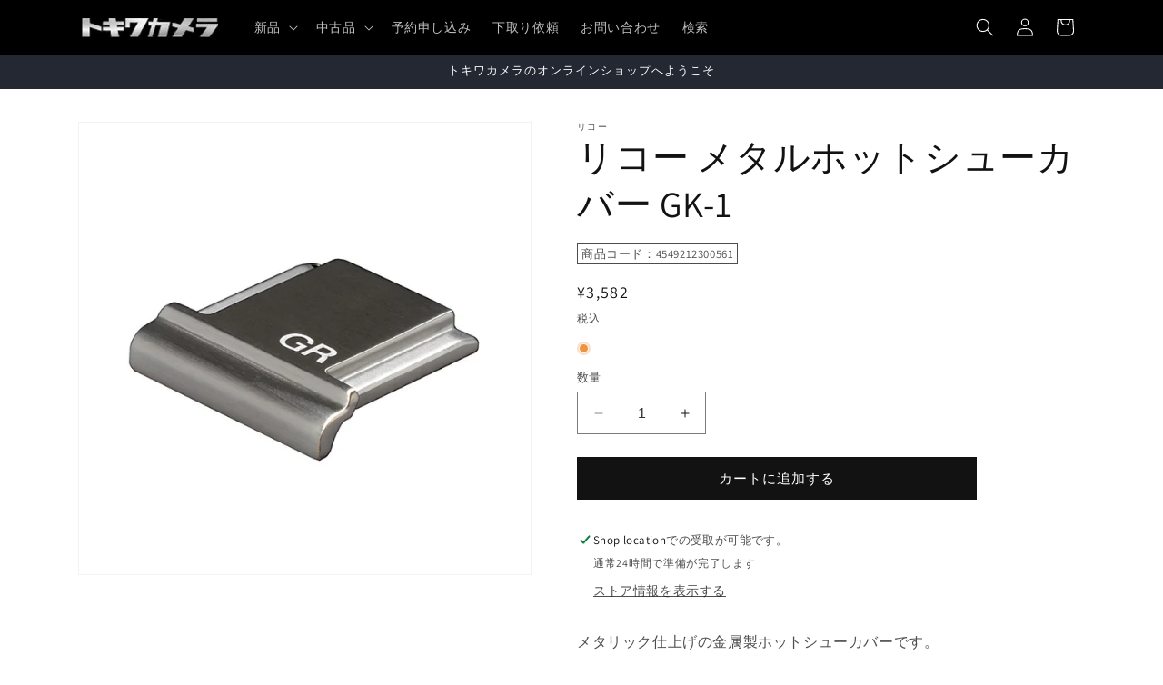

--- FILE ---
content_type: text/html; charset=utf-8
request_url: https://tokiwa-camera.co.jp/products/9219_n
body_size: 34145
content:
<!doctype html>
<html class="no-js" lang="ja">
  <head><meta name="google-site-verification" content="yF2DdMt4oIsPjrPF9a4UG6iGK_c6APjaLVUc96mVYPE" />
<meta name="robots" content="all">
    
               <script type='text/javascript'>var easylockdownLocationDisabled = true;</script> <script type='text/javascript' src='//tokiwa-camera.co.jp/apps/easylockdown/easylockdown-1.0.8.min.js' data-no-instant></script> <script type='text/javascript'>if( typeof InstantClick == 'object' ) easylockdown.clearData();</script> <style type="text/css">#easylockdown-password-form{padding:30px 0;text-align:center}#easylockdown-wrapper,.easylockdown-form-holder{display:inline-block}#easylockdown-password{vertical-align:top;margin-bottom:16px;padding:8px 15px;line-height:1.2em;outline:0;box-shadow:none}#easylockdown-password-error{display:none;color:#fb8077;text-align:left}#easylockdown-password-error.easylockdown-error{border:1px solid #fb8077}#easylockdown-password-form-button:not(.easylockdown-native-styles){vertical-align:top;display:inline-block!important;height:auto!important;padding:8px 15px;background:#777;border-radius:3px;color:#fff!important;line-height:1.2em;text-decoration:none!important}.easylockdown-instantclick-fix,.easylockdown-item-selector{position:absolute;z-index:-999;display:none;height:0;width:0;font-size:0;line-height:0}.easylockdown-collection-item[data-eld-loc-can],.easylockdown-item-selector+*,.easylockdown-item[data-eld-loc-can]{display:none}.easylockdown404-content-container{padding:50px;text-align:center}.easylockdown404-title-holder .easylockdown-title-404{display:block;margin:0 0 1rem;font-size:2rem;line-height:2.5rem}</style> 






<script type='text/javascript'>easylockdown.hideLinks.push('*[href$="/products/"],*[href*="/products//"],*[href*="/products/?"],*[href*="/products/#"],*[data-eld-product-handle=""]');</script>





<script type='text/javascript'>
  if( typeof easylockdown == 'object' ) {
    easylockdown.localeRootUrl = '';
    easylockdown.routerByLocation(); 

    easylockdown.onReady(function(e){
      easylockdown.hideAllLinks();
    });
  }
</script>
    <meta charset="utf-8">
    <meta http-equiv="X-UA-Compatible" content="IE=edge">
    <meta name="viewport" content="width=device-width,initial-scale=1">
    <meta name="theme-color" content="">
    <link rel="canonical" href="https://tokiwa-camera.co.jp/products/9219_n"><link rel="icon" type="image/png" href="//tokiwa-camera.co.jp/cdn/shop/files/favicon.png?crop=center&height=32&v=1706252138&width=32"><link rel="preconnect" href="https://fonts.shopifycdn.com" crossorigin><title>
      リコー メタルホットシューカバー GK-1
 &ndash; トキワカメラ</title>

    
      <meta name="description" content="メタリック仕上げの金属製ホットシューカバーです。GR III用リングキャップ GN-1DGと同色のダークグレーカラー。 仕様 【希望小売価格】￥4,500【JANコード】4549212300561">
    

    

<meta property="og:site_name" content="トキワカメラ">
<meta property="og:url" content="https://tokiwa-camera.co.jp/products/9219_n">
<meta property="og:title" content="リコー メタルホットシューカバー GK-1">
<meta property="og:type" content="product">
<meta property="og:description" content="メタリック仕上げの金属製ホットシューカバーです。GR III用リングキャップ GN-1DGと同色のダークグレーカラー。 仕様 【希望小売価格】￥4,500【JANコード】4549212300561"><meta property="og:image" content="http://tokiwa-camera.co.jp/cdn/shop/files/gk1_44fb4e07-e3b2-4206-9602-1d76d3035b77.jpg?v=1757399474">
  <meta property="og:image:secure_url" content="https://tokiwa-camera.co.jp/cdn/shop/files/gk1_44fb4e07-e3b2-4206-9602-1d76d3035b77.jpg?v=1757399474">
  <meta property="og:image:width" content="1200">
  <meta property="og:image:height" content="1200"><meta property="og:price:amount" content="3,582">
  <meta property="og:price:currency" content="JPY"><meta name="twitter:card" content="summary_large_image">
<meta name="twitter:title" content="リコー メタルホットシューカバー GK-1">
<meta name="twitter:description" content="メタリック仕上げの金属製ホットシューカバーです。GR III用リングキャップ GN-1DGと同色のダークグレーカラー。 仕様 【希望小売価格】￥4,500【JANコード】4549212300561">


    <script src="//tokiwa-camera.co.jp/cdn/shop/t/2/assets/constants.js?v=58251544750838685771698284161" defer="defer"></script>
    <script src="//tokiwa-camera.co.jp/cdn/shop/t/2/assets/pubsub.js?v=158357773527763999511698284162" defer="defer"></script>
    <script src="//tokiwa-camera.co.jp/cdn/shop/t/2/assets/global.js?v=54939145903281508041698284161" defer="defer"></script><script>window.performance && window.performance.mark && window.performance.mark('shopify.content_for_header.start');</script><meta name="google-site-verification" content="yF2DdMt4oIsPjrPF9a4UG6iGK_c6APjaLVUc96mVYPE">
<meta id="shopify-digital-wallet" name="shopify-digital-wallet" content="/84510277952/digital_wallets/dialog">
<link rel="alternate" type="application/json+oembed" href="https://tokiwa-camera.co.jp/products/9219_n.oembed">
<script async="async" src="/checkouts/internal/preloads.js?locale=ja-JP"></script>
<script id="shopify-features" type="application/json">{"accessToken":"95cc16d53ce1d4d7f56f1afeab85191d","betas":["rich-media-storefront-analytics"],"domain":"tokiwa-camera.co.jp","predictiveSearch":false,"shopId":84510277952,"locale":"ja"}</script>
<script>var Shopify = Shopify || {};
Shopify.shop = "xn-lckd4fwesb7a.myshopify.com";
Shopify.locale = "ja";
Shopify.currency = {"active":"JPY","rate":"1.0"};
Shopify.country = "JP";
Shopify.theme = {"name":"Dawn","id":162507915584,"schema_name":"Dawn","schema_version":"11.0.0","theme_store_id":887,"role":"main"};
Shopify.theme.handle = "null";
Shopify.theme.style = {"id":null,"handle":null};
Shopify.cdnHost = "tokiwa-camera.co.jp/cdn";
Shopify.routes = Shopify.routes || {};
Shopify.routes.root = "/";</script>
<script type="module">!function(o){(o.Shopify=o.Shopify||{}).modules=!0}(window);</script>
<script>!function(o){function n(){var o=[];function n(){o.push(Array.prototype.slice.apply(arguments))}return n.q=o,n}var t=o.Shopify=o.Shopify||{};t.loadFeatures=n(),t.autoloadFeatures=n()}(window);</script>
<script id="shop-js-analytics" type="application/json">{"pageType":"product"}</script>
<script defer="defer" async type="module" src="//tokiwa-camera.co.jp/cdn/shopifycloud/shop-js/modules/v2/client.init-shop-cart-sync_DLd17SO6.ja.esm.js"></script>
<script defer="defer" async type="module" src="//tokiwa-camera.co.jp/cdn/shopifycloud/shop-js/modules/v2/chunk.common_Df7BE-Gc.esm.js"></script>
<script type="module">
  await import("//tokiwa-camera.co.jp/cdn/shopifycloud/shop-js/modules/v2/client.init-shop-cart-sync_DLd17SO6.ja.esm.js");
await import("//tokiwa-camera.co.jp/cdn/shopifycloud/shop-js/modules/v2/chunk.common_Df7BE-Gc.esm.js");

  window.Shopify.SignInWithShop?.initShopCartSync?.({"fedCMEnabled":true,"windoidEnabled":true});

</script>
<script>(function() {
  var isLoaded = false;
  function asyncLoad() {
    if (isLoaded) return;
    isLoaded = true;
    var urls = ["https:\/\/delivery-date-and-time-picker.amp.tokyo\/script_tags\/cart_attributes.js?shop=xn-lckd4fwesb7a.myshopify.com"];
    for (var i = 0; i < urls.length; i++) {
      var s = document.createElement('script');
      s.type = 'text/javascript';
      s.async = true;
      s.src = urls[i];
      var x = document.getElementsByTagName('script')[0];
      x.parentNode.insertBefore(s, x);
    }
  };
  if(window.attachEvent) {
    window.attachEvent('onload', asyncLoad);
  } else {
    window.addEventListener('load', asyncLoad, false);
  }
})();</script>
<script id="__st">var __st={"a":84510277952,"offset":32400,"reqid":"4b6a3854-99e7-4a99-b5da-feaa917187af-1764104447","pageurl":"tokiwa-camera.co.jp\/products\/9219_n","u":"d10978fade7d","p":"product","rtyp":"product","rid":9045441315136};</script>
<script>window.ShopifyPaypalV4VisibilityTracking = true;</script>
<script id="captcha-bootstrap">!function(){'use strict';const t='contact',e='account',n='new_comment',o=[[t,t],['blogs',n],['comments',n],[t,'customer']],c=[[e,'customer_login'],[e,'guest_login'],[e,'recover_customer_password'],[e,'create_customer']],r=t=>t.map((([t,e])=>`form[action*='/${t}']:not([data-nocaptcha='true']) input[name='form_type'][value='${e}']`)).join(','),a=t=>()=>t?[...document.querySelectorAll(t)].map((t=>t.form)):[];function s(){const t=[...o],e=r(t);return a(e)}const i='password',u='form_key',d=['recaptcha-v3-token','g-recaptcha-response','h-captcha-response',i],f=()=>{try{return window.sessionStorage}catch{return}},m='__shopify_v',_=t=>t.elements[u];function p(t,e,n=!1){try{const o=window.sessionStorage,c=JSON.parse(o.getItem(e)),{data:r}=function(t){const{data:e,action:n}=t;return t[m]||n?{data:e,action:n}:{data:t,action:n}}(c);for(const[e,n]of Object.entries(r))t.elements[e]&&(t.elements[e].value=n);n&&o.removeItem(e)}catch(o){console.error('form repopulation failed',{error:o})}}const l='form_type',E='cptcha';function T(t){t.dataset[E]=!0}const w=window,h=w.document,L='Shopify',v='ce_forms',y='captcha';let A=!1;((t,e)=>{const n=(g='f06e6c50-85a8-45c8-87d0-21a2b65856fe',I='https://cdn.shopify.com/shopifycloud/storefront-forms-hcaptcha/ce_storefront_forms_captcha_hcaptcha.v1.5.2.iife.js',D={infoText:'hCaptchaによる保護',privacyText:'プライバシー',termsText:'利用規約'},(t,e,n)=>{const o=w[L][v],c=o.bindForm;if(c)return c(t,g,e,D).then(n);var r;o.q.push([[t,g,e,D],n]),r=I,A||(h.body.append(Object.assign(h.createElement('script'),{id:'captcha-provider',async:!0,src:r})),A=!0)});var g,I,D;w[L]=w[L]||{},w[L][v]=w[L][v]||{},w[L][v].q=[],w[L][y]=w[L][y]||{},w[L][y].protect=function(t,e){n(t,void 0,e),T(t)},Object.freeze(w[L][y]),function(t,e,n,w,h,L){const[v,y,A,g]=function(t,e,n){const i=e?o:[],u=t?c:[],d=[...i,...u],f=r(d),m=r(i),_=r(d.filter((([t,e])=>n.includes(e))));return[a(f),a(m),a(_),s()]}(w,h,L),I=t=>{const e=t.target;return e instanceof HTMLFormElement?e:e&&e.form},D=t=>v().includes(t);t.addEventListener('submit',(t=>{const e=I(t);if(!e)return;const n=D(e)&&!e.dataset.hcaptchaBound&&!e.dataset.recaptchaBound,o=_(e),c=g().includes(e)&&(!o||!o.value);(n||c)&&t.preventDefault(),c&&!n&&(function(t){try{if(!f())return;!function(t){const e=f();if(!e)return;const n=_(t);if(!n)return;const o=n.value;o&&e.removeItem(o)}(t);const e=Array.from(Array(32),(()=>Math.random().toString(36)[2])).join('');!function(t,e){_(t)||t.append(Object.assign(document.createElement('input'),{type:'hidden',name:u})),t.elements[u].value=e}(t,e),function(t,e){const n=f();if(!n)return;const o=[...t.querySelectorAll(`input[type='${i}']`)].map((({name:t})=>t)),c=[...d,...o],r={};for(const[a,s]of new FormData(t).entries())c.includes(a)||(r[a]=s);n.setItem(e,JSON.stringify({[m]:1,action:t.action,data:r}))}(t,e)}catch(e){console.error('failed to persist form',e)}}(e),e.submit())}));const S=(t,e)=>{t&&!t.dataset[E]&&(n(t,e.some((e=>e===t))),T(t))};for(const o of['focusin','change'])t.addEventListener(o,(t=>{const e=I(t);D(e)&&S(e,y())}));const B=e.get('form_key'),M=e.get(l),P=B&&M;t.addEventListener('DOMContentLoaded',(()=>{const t=y();if(P)for(const e of t)e.elements[l].value===M&&p(e,B);[...new Set([...A(),...v().filter((t=>'true'===t.dataset.shopifyCaptcha))])].forEach((e=>S(e,t)))}))}(h,new URLSearchParams(w.location.search),n,t,e,['guest_login'])})(!0,!0)}();</script>
<script integrity="sha256-52AcMU7V7pcBOXWImdc/TAGTFKeNjmkeM1Pvks/DTgc=" data-source-attribution="shopify.loadfeatures" defer="defer" src="//tokiwa-camera.co.jp/cdn/shopifycloud/storefront/assets/storefront/load_feature-81c60534.js" crossorigin="anonymous"></script>
<script data-source-attribution="shopify.dynamic_checkout.dynamic.init">var Shopify=Shopify||{};Shopify.PaymentButton=Shopify.PaymentButton||{isStorefrontPortableWallets:!0,init:function(){window.Shopify.PaymentButton.init=function(){};var t=document.createElement("script");t.src="https://tokiwa-camera.co.jp/cdn/shopifycloud/portable-wallets/latest/portable-wallets.ja.js",t.type="module",document.head.appendChild(t)}};
</script>
<script data-source-attribution="shopify.dynamic_checkout.buyer_consent">
  function portableWalletsHideBuyerConsent(e){var t=document.getElementById("shopify-buyer-consent"),n=document.getElementById("shopify-subscription-policy-button");t&&n&&(t.classList.add("hidden"),t.setAttribute("aria-hidden","true"),n.removeEventListener("click",e))}function portableWalletsShowBuyerConsent(e){var t=document.getElementById("shopify-buyer-consent"),n=document.getElementById("shopify-subscription-policy-button");t&&n&&(t.classList.remove("hidden"),t.removeAttribute("aria-hidden"),n.addEventListener("click",e))}window.Shopify?.PaymentButton&&(window.Shopify.PaymentButton.hideBuyerConsent=portableWalletsHideBuyerConsent,window.Shopify.PaymentButton.showBuyerConsent=portableWalletsShowBuyerConsent);
</script>
<script data-source-attribution="shopify.dynamic_checkout.cart.bootstrap">document.addEventListener("DOMContentLoaded",(function(){function t(){return document.querySelector("shopify-accelerated-checkout-cart, shopify-accelerated-checkout")}if(t())Shopify.PaymentButton.init();else{new MutationObserver((function(e,n){t()&&(Shopify.PaymentButton.init(),n.disconnect())})).observe(document.body,{childList:!0,subtree:!0})}}));
</script>
<script id="sections-script" data-sections="header" defer="defer" src="//tokiwa-camera.co.jp/cdn/shop/t/2/compiled_assets/scripts.js?7499"></script>
<script>window.performance && window.performance.mark && window.performance.mark('shopify.content_for_header.end');</script>


    <style data-shopify>
      @font-face {
  font-family: Assistant;
  font-weight: 400;
  font-style: normal;
  font-display: swap;
  src: url("//tokiwa-camera.co.jp/cdn/fonts/assistant/assistant_n4.9120912a469cad1cc292572851508ca49d12e768.woff2") format("woff2"),
       url("//tokiwa-camera.co.jp/cdn/fonts/assistant/assistant_n4.6e9875ce64e0fefcd3f4446b7ec9036b3ddd2985.woff") format("woff");
}

      @font-face {
  font-family: Assistant;
  font-weight: 700;
  font-style: normal;
  font-display: swap;
  src: url("//tokiwa-camera.co.jp/cdn/fonts/assistant/assistant_n7.bf44452348ec8b8efa3aa3068825305886b1c83c.woff2") format("woff2"),
       url("//tokiwa-camera.co.jp/cdn/fonts/assistant/assistant_n7.0c887fee83f6b3bda822f1150b912c72da0f7b64.woff") format("woff");
}

      
      
      @font-face {
  font-family: Assistant;
  font-weight: 400;
  font-style: normal;
  font-display: swap;
  src: url("//tokiwa-camera.co.jp/cdn/fonts/assistant/assistant_n4.9120912a469cad1cc292572851508ca49d12e768.woff2") format("woff2"),
       url("//tokiwa-camera.co.jp/cdn/fonts/assistant/assistant_n4.6e9875ce64e0fefcd3f4446b7ec9036b3ddd2985.woff") format("woff");
}


      
        :root,
        .color-background-1 {
          --color-background: 255,255,255;
        
          --gradient-background: #ffffff;
        
        --color-foreground: 18,18,18;
        --color-shadow: 18,18,18;
        --color-button: 18,18,18;
        --color-button-text: 255,255,255;
        --color-secondary-button: 255,255,255;
        --color-secondary-button-text: 18,18,18;
        --color-link: 18,18,18;
        --color-badge-foreground: 18,18,18;
        --color-badge-background: 255,255,255;
        --color-badge-border: 18,18,18;
        --payment-terms-background-color: rgb(255 255 255);
      }
      
        
        .color-background-2 {
          --color-background: 243,243,243;
        
          --gradient-background: #f3f3f3;
        
        --color-foreground: 18,18,18;
        --color-shadow: 18,18,18;
        --color-button: 18,18,18;
        --color-button-text: 243,243,243;
        --color-secondary-button: 243,243,243;
        --color-secondary-button-text: 18,18,18;
        --color-link: 18,18,18;
        --color-badge-foreground: 18,18,18;
        --color-badge-background: 243,243,243;
        --color-badge-border: 18,18,18;
        --payment-terms-background-color: rgb(243 243 243);
      }
      
        
        .color-inverse {
          --color-background: 36,40,51;
        
          --gradient-background: #242833;
        
        --color-foreground: 255,255,255;
        --color-shadow: 18,18,18;
        --color-button: 255,255,255;
        --color-button-text: 0,0,0;
        --color-secondary-button: 36,40,51;
        --color-secondary-button-text: 255,255,255;
        --color-link: 255,255,255;
        --color-badge-foreground: 255,255,255;
        --color-badge-background: 36,40,51;
        --color-badge-border: 255,255,255;
        --payment-terms-background-color: rgb(36 40 51);
      }
      
        
        .color-accent-1 {
          --color-background: 0,0,0;
        
          --gradient-background: #000000;
        
        --color-foreground: 255,255,255;
        --color-shadow: 18,18,18;
        --color-button: 255,255,255;
        --color-button-text: 0,0,0;
        --color-secondary-button: 0,0,0;
        --color-secondary-button-text: 255,255,255;
        --color-link: 255,255,255;
        --color-badge-foreground: 255,255,255;
        --color-badge-background: 0,0,0;
        --color-badge-border: 255,255,255;
        --payment-terms-background-color: rgb(0 0 0);
      }
      
        
        .color-accent-2 {
          --color-background: 51,79,180;
        
          --gradient-background: #334fb4;
        
        --color-foreground: 255,255,255;
        --color-shadow: 18,18,18;
        --color-button: 255,255,255;
        --color-button-text: 51,79,180;
        --color-secondary-button: 51,79,180;
        --color-secondary-button-text: 255,255,255;
        --color-link: 255,255,255;
        --color-badge-foreground: 255,255,255;
        --color-badge-background: 51,79,180;
        --color-badge-border: 255,255,255;
        --payment-terms-background-color: rgb(51 79 180);
      }
      
        
        .color-scheme-3afaac5d-c6f3-4234-809d-d2063201c805 {
          --color-background: 225,223,206;
        
          --gradient-background: #e1dfce;
        
        --color-foreground: 0,0,0;
        --color-shadow: 18,18,18;
        --color-button: 18,18,18;
        --color-button-text: 255,255,255;
        --color-secondary-button: 225,223,206;
        --color-secondary-button-text: 18,18,18;
        --color-link: 18,18,18;
        --color-badge-foreground: 0,0,0;
        --color-badge-background: 225,223,206;
        --color-badge-border: 0,0,0;
        --payment-terms-background-color: rgb(225 223 206);
      }
      

      body, .color-background-1, .color-background-2, .color-inverse, .color-accent-1, .color-accent-2, .color-scheme-3afaac5d-c6f3-4234-809d-d2063201c805 {
        color: rgba(var(--color-foreground), 0.75);
        background-color: rgb(var(--color-background));
      }

      :root {
        --font-body-family: Assistant, sans-serif;
        --font-body-style: normal;
        --font-body-weight: 400;
        --font-body-weight-bold: 700;

        --font-heading-family: Assistant, sans-serif;
        --font-heading-style: normal;
        --font-heading-weight: 400;

        --font-body-scale: 1.0;
        --font-heading-scale: 1.0;

        --media-padding: px;
        --media-border-opacity: 0.05;
        --media-border-width: 1px;
        --media-radius: 0px;
        --media-shadow-opacity: 0.0;
        --media-shadow-horizontal-offset: 0px;
        --media-shadow-vertical-offset: 4px;
        --media-shadow-blur-radius: 5px;
        --media-shadow-visible: 0;

        --page-width: 120rem;
        --page-width-margin: 0rem;

        --product-card-image-padding: 0.0rem;
        --product-card-corner-radius: 0.0rem;
        --product-card-text-alignment: left;
        --product-card-border-width: 0.0rem;
        --product-card-border-opacity: 0.1;
        --product-card-shadow-opacity: 0.0;
        --product-card-shadow-visible: 0;
        --product-card-shadow-horizontal-offset: 0.0rem;
        --product-card-shadow-vertical-offset: 0.4rem;
        --product-card-shadow-blur-radius: 0.5rem;

        --collection-card-image-padding: 0.0rem;
        --collection-card-corner-radius: 0.0rem;
        --collection-card-text-alignment: left;
        --collection-card-border-width: 0.0rem;
        --collection-card-border-opacity: 0.1;
        --collection-card-shadow-opacity: 0.0;
        --collection-card-shadow-visible: 0;
        --collection-card-shadow-horizontal-offset: 0.0rem;
        --collection-card-shadow-vertical-offset: 0.4rem;
        --collection-card-shadow-blur-radius: 0.5rem;

        --blog-card-image-padding: 0.0rem;
        --blog-card-corner-radius: 0.0rem;
        --blog-card-text-alignment: left;
        --blog-card-border-width: 0.0rem;
        --blog-card-border-opacity: 0.1;
        --blog-card-shadow-opacity: 0.0;
        --blog-card-shadow-visible: 0;
        --blog-card-shadow-horizontal-offset: 0.0rem;
        --blog-card-shadow-vertical-offset: 0.4rem;
        --blog-card-shadow-blur-radius: 0.5rem;

        --badge-corner-radius: 4.0rem;

        --popup-border-width: 1px;
        --popup-border-opacity: 0.1;
        --popup-corner-radius: 0px;
        --popup-shadow-opacity: 0.05;
        --popup-shadow-horizontal-offset: 0px;
        --popup-shadow-vertical-offset: 4px;
        --popup-shadow-blur-radius: 5px;

        --drawer-border-width: 1px;
        --drawer-border-opacity: 0.1;
        --drawer-shadow-opacity: 0.0;
        --drawer-shadow-horizontal-offset: 0px;
        --drawer-shadow-vertical-offset: 4px;
        --drawer-shadow-blur-radius: 5px;

        --spacing-sections-desktop: 0px;
        --spacing-sections-mobile: 0px;

        --grid-desktop-vertical-spacing: 8px;
        --grid-desktop-horizontal-spacing: 8px;
        --grid-mobile-vertical-spacing: 4px;
        --grid-mobile-horizontal-spacing: 4px;

        --text-boxes-border-opacity: 0.1;
        --text-boxes-border-width: 0px;
        --text-boxes-radius: 0px;
        --text-boxes-shadow-opacity: 0.0;
        --text-boxes-shadow-visible: 0;
        --text-boxes-shadow-horizontal-offset: 0px;
        --text-boxes-shadow-vertical-offset: 4px;
        --text-boxes-shadow-blur-radius: 5px;

        --buttons-radius: 0px;
        --buttons-radius-outset: 0px;
        --buttons-border-width: 1px;
        --buttons-border-opacity: 1.0;
        --buttons-shadow-opacity: 0.0;
        --buttons-shadow-visible: 0;
        --buttons-shadow-horizontal-offset: 0px;
        --buttons-shadow-vertical-offset: 4px;
        --buttons-shadow-blur-radius: 5px;
        --buttons-border-offset: 0px;

        --inputs-radius: 0px;
        --inputs-border-width: 1px;
        --inputs-border-opacity: 0.55;
        --inputs-shadow-opacity: 0.0;
        --inputs-shadow-horizontal-offset: 0px;
        --inputs-margin-offset: 0px;
        --inputs-shadow-vertical-offset: 4px;
        --inputs-shadow-blur-radius: 5px;
        --inputs-radius-outset: 0px;

        --variant-pills-radius: 40px;
        --variant-pills-border-width: 1px;
        --variant-pills-border-opacity: 0.55;
        --variant-pills-shadow-opacity: 0.0;
        --variant-pills-shadow-horizontal-offset: 0px;
        --variant-pills-shadow-vertical-offset: 4px;
        --variant-pills-shadow-blur-radius: 5px;
      }

      *,
      *::before,
      *::after {
        box-sizing: inherit;
      }

      html {
        box-sizing: border-box;
        font-size: calc(var(--font-body-scale) * 62.5%);
        height: 100%;
      }

      body {
        display: grid;
        grid-template-rows: auto auto 1fr auto;
        grid-template-columns: 100%;
        min-height: 100%;
        margin: 0;
        font-size: 1.5rem;
        letter-spacing: 0.06rem;
        line-height: calc(1 + 0.8 / var(--font-body-scale));
        font-family: var(--font-body-family);
        font-style: var(--font-body-style);
        font-weight: var(--font-body-weight);
      }

      @media screen and (min-width: 750px) {
        body {
          font-size: 1.6rem;
        }
      }
    </style>

    <link href="//tokiwa-camera.co.jp/cdn/shop/t/2/assets/base.css?v=165191016556652226921698284159" rel="stylesheet" type="text/css" media="all" />
<link rel="preload" as="font" href="//tokiwa-camera.co.jp/cdn/fonts/assistant/assistant_n4.9120912a469cad1cc292572851508ca49d12e768.woff2" type="font/woff2" crossorigin><link rel="preload" as="font" href="//tokiwa-camera.co.jp/cdn/fonts/assistant/assistant_n4.9120912a469cad1cc292572851508ca49d12e768.woff2" type="font/woff2" crossorigin><link
        rel="stylesheet"
        href="//tokiwa-camera.co.jp/cdn/shop/t/2/assets/component-predictive-search.css?v=118923337488134913561698284161"
        media="print"
        onload="this.media='all'"
      ><script>
      document.documentElement.className = document.documentElement.className.replace('no-js', 'js');
      if (Shopify.designMode) {
        document.documentElement.classList.add('shopify-design-mode');
      }
    </script>
  <!-- BEGIN app block: shopify://apps/hulk-form-builder/blocks/app-embed/b6b8dd14-356b-4725-a4ed-77232212b3c3 --><!-- BEGIN app snippet: hulkapps-formbuilder-theme-ext --><script type="text/javascript">
  
  if (typeof window.formbuilder_customer != "object") {
        window.formbuilder_customer = {}
  }

  window.hulkFormBuilder = {
    form_data: {"form_tiSodtcfZvhkvHf5e8JAlg":{"uuid":"tiSodtcfZvhkvHf5e8JAlg","form_name":"予約申し込み","form_data":{"div_back_gradient_1":"#fff","div_back_gradient_2":"#fff","back_color":"#fff","form_title":"\u003cp\u003e（*印の項目は必須です）\u003c\/p\u003e\n","form_submit":"送信する","after_submit":"hideAndmessage","after_submit_msg":"\u003ch2\u003eご予約依頼を受け付けました。\u003c\/h2\u003e\n\n\u003cp\u003eこの度はご予約依頼をいただき誠にありがとうございます。\u003cbr \/\u003e\nお送りいただきました内容を確認の上、担当者よりご連絡をさせていただきます。\u003cbr \/\u003e\nいましばらくお待ちくださいますよう、よろしくお願い申し上げます。\u003c\/p\u003e\n\n\u003cp\u003eなお、しばらくたっても返信、返答がない場合には、お客様がご入力されたメールアドレスに誤りがある場合がございます。\u003cbr \/\u003e\nその場合には、大変お手数ですが、再度送信していただくか、お電話（06-6633-9077）にてご連絡、ご確認をいただけますようお願い申し上げます。\u003c\/p\u003e\n","captcha_enable":"no","label_style":"blockLabels","input_border_radius":"2","back_type":"transparent","input_back_color":"#fff","input_back_color_hover":"#fff","back_shadow":"none","label_font_clr":"#333333","input_font_clr":"#333333","button_align":"fullBtn","button_clr":"#fff","button_back_clr":"#333333","button_border_radius":"2","form_width":"600px","form_border_size":"2","form_border_clr":"#c7c7c7","form_border_radius":"1","label_font_size":"14","input_font_size":"12","button_font_size":"16","form_padding":"35","input_border_color":"#ccc","input_border_color_hover":"#ccc","btn_border_clr":"#333333","btn_border_size":"1","form_name":"予約申し込み","":"maccus.sato@g","form_emails":"net_shop@tokiwa-camera.co.jp","admin_email_subject":"【公式サイトからのご予約依頼】","admin_email_message":"\u003cp\u003e公式サイトから以下のご予約依頼がありました。\u003c\/p\u003e\n\n\u003cp\u003e------------------------------------------------------------------\u003c\/p\u003e\n","form_access_message":"\u003cp\u003ePlease login to access the form\u003cbr\u003eDo not have an account? Create account\u003c\/p\u003e","notification_email_send":true,"pass_referrer_url_on_email":"yes","auto_responder_message":"\u003cpre\u003e\n{{お名前}}\n\nトキワカメラへのご予約依頼、ありがとうございます。\n-------------------------------------\nご予約依頼の覚えがない場合は、恐れ入りますが、\n\u003ca data-cwtag=\"net_shop@tokiwa-camera.co.jp\" href=\"mailto:net_shop@tokiwa-camera.co.jp\" rel=\"noreferrer\" target=\"_blank\"\u003enet_shop@tokiwa-camera.co.jp\u003c\/a\u003eもしくは\u003ca data-cwtag=\"tokiwa.camera@gmail.com\" href=\"mailto:tokiwa.camera@gmail.com\" rel=\"noreferrer\" target=\"_blank\"\u003etokiwa.camera@gmail.com\u003c\/a\u003e宛てに、\nご連絡ください。\n-------------------------------------\n\nこの度は、当店をご利用頂きまして、誠にありがとうございました。\n\n下記の内容でご予約依頼をお受け致しました。\n恐れ入りますが、内容に間違いがないか、ご確認ください。\u003c\/pre\u003e\n\n\u003cp\u003e\u0026nbsp;\u003c\/p\u003e\n\n\u003cp\u003e【ご予約依頼の内容】\u003cbr \/\u003e\n-------------------------------------\u003c\/p\u003e\n\n\u003cp\u003e【1】お客様の情報\u003c\/p\u003e\n\n\u003cp\u003e・お名前：{{お名前}}\u003c\/p\u003e\n\n\u003cp\u003e・お名前（ふりがな）：{{お名前（ふりがな）}}\u003c\/p\u003e\n\n\u003cp\u003e・電話番号：{{電話番号}}\u003c\/p\u003e\n\n\u003cp\u003e・メールアドレス：{{メールアドレス}}\u003c\/p\u003e\n\n\u003cp\u003e・メッセージ：\u003c\/p\u003e\n\n\u003cp\u003e{{メッセージ}}\u003c\/p\u003e\n\n\u003cp\u003e\u0026nbsp;\u003c\/p\u003e\n\n\u003cp\u003e【2】お取引方法\u003c\/p\u003e\n\n\u003cp\u003e\u0026nbsp;・{{取引方法}}\u003c\/p\u003e\n\n\u003cp\u003e\u0026nbsp;\u003c\/p\u003e\n\n\u003cp\u003e【3】購入をご希望の商品\u003c\/p\u003e\n\n\u003cp\u003e・購入希望の商品コード1：{{商品コード1}}\u003c\/p\u003e\n\n\u003cp\u003e・購入希望の商品名1：{{購入希望の商品名１}}\u003c\/p\u003e\n\n\u003cp\u003e・購入希望の商品コード2：{{商品コード2}}\u003c\/p\u003e\n\n\u003cp\u003e・購入希望の商品名2：{{購入希望の商品名２}}\u003c\/p\u003e\n\n\u003cp\u003e・購入希望の商品コード3：{{商品コード３}}\u003c\/p\u003e\n\n\u003cp\u003e・購入希望の商品名3：{{購入希望の商品名３}}\u003c\/p\u003e\n\n\u003cp\u003e・購入希望の商品コード4：{{商品コード４}}\u003c\/p\u003e\n\n\u003cp\u003e・購入希望の商品名4：{{購入希望の商品名４}}\u003c\/p\u003e\n\n\u003cp\u003e・購入希望の商品コード5：{{商品コード５}}\u003c\/p\u003e\n\n\u003cp\u003e・購入希望の商品名5：{{購入希望の商品名５}}\u003c\/p\u003e\n\n\u003cp\u003e\u0026nbsp;\u003c\/p\u003e\n\n\u003cp\u003e追加記入欄：\u003c\/p\u003e\n\n\u003cp\u003e\u0026nbsp;{{追加があればご記入ください}}\u003c\/p\u003e\n\n\u003cp\u003e----------------------------------------\u003c\/p\u003e\n\n\u003cp\u003e\u0026nbsp;\u003c\/p\u003e\n\n\u003cp\u003e※このメールはお問い合わせフォームよりお問い合わせをいただいた方へ、自動返信によって送信されています。\u003c\/p\u003e\n","auto_responder_sendname":"有限会社トキワカメラ","auto_responder_sendemail":"net_shop@tokiwa-camera.co.jp","auto_responder_subject":"【有限会社トキワカメラ】ご予約依頼、承りました。","auto_responder_footer_message":"\u003cp\u003e----------------------------------------\u003cbr \/\u003e\n有限会社トキワカメラ\u003c\/p\u003e\n\n\u003cp\u003e〒542-0073\u003cbr \/\u003e\n大阪市中央区日本橋1-19-8\u003c\/p\u003e\n\n\u003cp\u003ehttps:\/\/tokiwa-camera.co.jp\/\u003cbr \/\u003e\n----------------------------------------\u003c\/p\u003e\n","record_referrer_url":"yes","formElements":[{"Conditions":{},"type":"label","position":0,"label":"【STEP 1】お客様の情報を入力してください。","page_number":1},{"type":"text","position":1,"label":"お名前","customClass":"","halfwidth":"no","Conditions":{},"page_number":1,"required":"yes"},{"Conditions":{},"type":"text","position":2,"label":"お名前（ふりがな）","required":"yes","page_number":1},{"Conditions":{},"type":"text","position":3,"label":"電話番号","required":"yes","page_number":1},{"type":"email","position":4,"label":"メールアドレス","required":"yes","email_confirm":"yes","Conditions":{},"page_number":1},{"type":"textarea","position":5,"label":"メッセージ","required":"no","Conditions":{},"page_number":1,"inputHeight":"200"},{"Conditions":{},"type":"lineBreak","position":6,"label":"Label (12)","page_number":1},{"Conditions":{},"type":"label","position":7,"label":"【STEP 2】お取引方法を選択してください。","page_number":1},{"Conditions":{},"type":"radio","position":8,"label":"取引方法","required":"yes","values":"店舗取引希望\nオンライン取引希望","elementCost":{},"page_number":1},{"Conditions":{},"type":"lineBreak","position":9,"label":"Label (18)","page_number":1},{"Conditions":{},"type":"label","position":10,"label":"【STEP 3】購入をご希望の商品を入力してください。","page_number":1},{"type":"text","position":11,"label":"購入希望の商品のメーカー１","halfwidth":"yes","Conditions":{},"page_number":1,"required":"no"},{"Conditions":{},"type":"text","position":12,"label":"購入希望の商品名１","required":"yes","halfwidth":"yes","page_number":1},{"Conditions":{},"type":"text","position":13,"label":"商品コード1","halfwidth":"yes","infoMessage":"弊社商品ページの商品コードをコピー＆ペーストして頂けましたら助かります。","page_number":1},{"Conditions":{},"type":"lineBreak","position":14,"label":"Label (10)","page_number":1},{"Conditions":{},"type":"text","position":15,"label":"購入希望の商品のメーカー２","halfwidth":"yes","page_number":1},{"Conditions":{},"type":"text","position":16,"label":"購入希望の商品名２","halfwidth":"yes","page_number":1},{"Conditions":{},"type":"text","position":17,"label":"商品コード2","infoMessage":"弊社商品ページの商品コードをコピー＆ペーストして頂けましたら助かります。","halfwidth":"yes","page_number":1},{"Conditions":{},"type":"lineBreak","position":18,"label":"Label (43)","page_number":1},{"Conditions":{},"type":"text","position":19,"label":"購入希望の商品のメーカー３","halfwidth":"yes","page_number":1},{"Conditions":{},"type":"text","position":20,"label":"購入希望の商品名３","halfwidth":"yes","page_number":1},{"Conditions":{},"type":"text","position":21,"label":"商品コード３","halfwidth":"yes","infoMessage":"弊社商品ページの商品コードをコピー＆ペーストして頂けましたら助かります。","page_number":1},{"Conditions":{},"type":"lineBreak","position":22,"label":"Label (20)","page_number":1},{"Conditions":{},"type":"text","position":23,"label":"購入希望の商品のメーカー４","halfwidth":"yes","page_number":1},{"Conditions":{},"type":"text","position":24,"label":"購入希望の商品名４","page_number":1,"halfwidth":"yes"},{"Conditions":{},"type":"text","position":25,"label":"商品コード４","halfwidth":"yes","infoMessage":"弊社商品ページの商品コードをコピー＆ペーストして頂けましたら助かります。","page_number":1},{"Conditions":{},"type":"lineBreak","position":26,"label":"Label (23)","page_number":1},{"Conditions":{},"type":"text","position":27,"label":"購入希望の商品のメーカー５","halfwidth":"yes","page_number":1},{"Conditions":{},"type":"text","position":28,"label":"購入希望の商品名５","halfwidth":"yes","page_number":1},{"Conditions":{},"type":"text","position":29,"label":"商品コード５","halfwidth":"yes","infoMessage":"弊社商品ページの商品コードをコピー＆ペーストして頂けましたら助かります。","page_number":1},{"Conditions":{},"type":"lineBreak","position":30,"label":"Label (26)","page_number":1},{"Conditions":{},"type":"textarea","position":31,"label":"追加があればご記入ください","inputHeight":"200","page_number":1}]},"is_spam_form":false,"shop_uuid":"N7fhfl8oZswYlqmKjceYHw","shop_timezone":"Asia\/Tokyo","shop_id":95025,"shop_is_after_submit_enabled":true,"shop_shopify_plan":"basic","shop_shopify_domain":"xn-lckd4fwesb7a.myshopify.com","shop_remove_watermark":false,"shop_created_at":"2023-11-14T01:44:16.593-06:00"}},
    shop_data: {"shop_N7fhfl8oZswYlqmKjceYHw":{"shop_uuid":"N7fhfl8oZswYlqmKjceYHw","shop_timezone":"Asia\/Tokyo","shop_id":95025,"shop_is_after_submit_enabled":true,"shop_shopify_plan":"basic","shop_shopify_domain":"xn-lckd4fwesb7a.myshopify.com","shop_remove_watermark":false,"shop_created_at":"2023-11-14T07:44:16.593Z","is_skip_metafield":false,"shop_deleted":false,"shop_disabled":false}},
    settings_data: {"shop_settings":{"shop_customise_msgs":[],"default_customise_msgs":{"is_required":"is required","thank_you":"Thank you! The form was submitted successfully.","processing":"Processing...","valid_data":"Please provide valid data","valid_email":"Provide valid email format","valid_tags":"HTML Tags are not allowed","valid_phone":"Provide valid phone number","valid_captcha":"Please provide valid captcha response","valid_url":"Provide valid URL","only_number_alloud":"Provide valid number in","number_less":"must be less than","number_more":"must be more than","image_must_less":"Image must be less than 20MB","image_number":"Images allowed","image_extension":"Invalid extension! Please provide image file","error_image_upload":"Error in image upload. Please try again.","error_file_upload":"Error in file upload. Please try again.","your_response":"Your response","error_form_submit":"Error occur.Please try again after sometime.","email_submitted":"Form with this email is already submitted","invalid_email_by_zerobounce":"The email address you entered appears to be invalid. Please check it and try again.","download_file":"Download file","card_details_invalid":"Your card details are invalid","card_details":"Card details","please_enter_card_details":"Please enter card details","card_number":"Card number","exp_mm":"Exp MM","exp_yy":"Exp YY","crd_cvc":"CVV","payment_value":"Payment amount","please_enter_payment_amount":"Please enter payment amount","address1":"Address line 1","address2":"Address line 2","city":"City","province":"Province","zipcode":"Zip code","country":"Country","blocked_domain":"This form does not accept addresses from","file_must_less":"File must be less than 20MB","file_extension":"Invalid extension! Please provide file","only_file_number_alloud":"files allowed","previous":"Previous","next":"Next","must_have_a_input":"Please enter at least one field.","please_enter_required_data":"Please enter required data","atleast_one_special_char":"Include at least one special character","atleast_one_lowercase_char":"Include at least one lowercase character","atleast_one_uppercase_char":"Include at least one uppercase character","atleast_one_number":"Include at least one number","must_have_8_chars":"Must have 8 characters long","be_between_8_and_12_chars":"Be between 8 and 12 characters long","please_select":"Please Select","phone_submitted":"Form with this phone number is already submitted","user_res_parse_error":"Error while submitting the form","valid_same_values":"values must be same","product_choice_clear_selection":"Clear Selection","picture_choice_clear_selection":"Clear Selection","remove_all_for_file_image_upload":"Remove All","invalid_file_type_for_image_upload":"You can't upload files of this type.","invalid_file_type_for_signature_upload":"You can't upload files of this type.","max_files_exceeded_for_file_upload":"You can not upload any more files.","max_files_exceeded_for_image_upload":"You can not upload any more files.","file_already_exist":"File already uploaded","max_limit_exceed":"You have added the maximum number of text fields.","cancel_upload_for_file_upload":"Cancel upload","cancel_upload_for_image_upload":"Cancel upload","cancel_upload_for_signature_upload":"Cancel upload"},"shop_blocked_domains":[]}},
    features_data: {"shop_plan_features":{"shop_plan_features":["unlimited-forms","full-design-customization","export-form-submissions","multiple-recipients-for-form-submissions","multiple-admin-notifications","enable-captcha","unlimited-file-uploads","save-submitted-form-data","set-auto-response-message","conditional-logic","form-banner","save-as-draft-facility","include-user-response-in-admin-email","disable-form-submission","removing-powered-by-hulkapps","mail-platform-integration","stripe-payment-integration","pre-built-templates","create-customer-account-on-shopify","google-analytics-3-by-tracking-id","facebook-pixel-id","bing-uet-pixel-id","advanced-js","advanced-css","api-available","customize-form-message","hidden-field","restrict-from-submissions-per-one-user","utm-tracking","ratings","privacy-notices","heading","paragraph","shopify-flow-trigger","domain-setup","block-domain","address","html-code","form-schedule","after-submit-script","customize-form-scrolling","on-form-submission-record-the-referrer-url","password","duplicate-the-forms","include-user-response-in-auto-responder-email","elements-add-ons","admin-and-auto-responder-email-with-tokens","email-export","premium-support","google-analytics-4-by-measurement-id","google-ads-for-tracking-conversion","validation-field","approve-or-decline-submission","product-choice","ticket-system","emoji-feedback","multi-line-text","iamge-choice","image-display","file-upload","slack-integration","google-sheets-integration","multi-page-form","access-only-for-logged-in-users","zapier-integration","add-tags-for-existing-customers","restrict-from-submissions-per-phone-number","multi-column-text","booking","zerobounce-integration","load_form_as_popup","advanced_conditional_logic"]}},
    shop: null,
    shop_id: null,
    plan_features: null,
    validateDoubleQuotes: false,
    assets: {
      extraFunctions: "https://cdn.shopify.com/extensions/019a6c74-29f3-754a-afe5-b354ea02c446/form_builder-47/assets/extra-functions.js",
      extraStyles: "https://cdn.shopify.com/extensions/019a6c74-29f3-754a-afe5-b354ea02c446/form_builder-47/assets/extra-styles.css",
      bootstrapStyles: "https://cdn.shopify.com/extensions/019a6c74-29f3-754a-afe5-b354ea02c446/form_builder-47/assets/theme-app-extension-bootstrap.css"
    },
    translations: {
      htmlTagNotAllowed: "HTML Tags are not allowed",
      sqlQueryNotAllowed: "SQL Queries are not allowed",
      doubleQuoteNotAllowed: "Double quotes are not allowed",
      vorwerkHttpWwwNotAllowed: "The words \u0026#39;http\u0026#39; and \u0026#39;www\u0026#39; are not allowed. Please remove them and try again.",
      maxTextFieldsReached: "You have added the maximum number of text fields.",
      avoidNegativeWords: "Avoid negative words: Don\u0026#39;t use negative words in your contact message.",
      customDesignOnly: "This form is for custom designs requests. For general inquiries please contact our team at info@stagheaddesigns.com",
      zerobounceApiErrorMsg: "We couldn\u0026#39;t verify your email due to a technical issue. Please try again later.",
    }

  }

  

  window.FbThemeAppExtSettingsHash = {}
  
</script><!-- END app snippet --><!-- END app block --><script src="https://cdn.shopify.com/extensions/019a6c74-29f3-754a-afe5-b354ea02c446/form_builder-47/assets/form-builder-script.js" type="text/javascript" defer="defer"></script>
<link href="https://monorail-edge.shopifysvc.com" rel="dns-prefetch">
<script>(function(){if ("sendBeacon" in navigator && "performance" in window) {try {var session_token_from_headers = performance.getEntriesByType('navigation')[0].serverTiming.find(x => x.name == '_s').description;} catch {var session_token_from_headers = undefined;}var session_cookie_matches = document.cookie.match(/_shopify_s=([^;]*)/);var session_token_from_cookie = session_cookie_matches && session_cookie_matches.length === 2 ? session_cookie_matches[1] : "";var session_token = session_token_from_headers || session_token_from_cookie || "";function handle_abandonment_event(e) {var entries = performance.getEntries().filter(function(entry) {return /monorail-edge.shopifysvc.com/.test(entry.name);});if (!window.abandonment_tracked && entries.length === 0) {window.abandonment_tracked = true;var currentMs = Date.now();var navigation_start = performance.timing.navigationStart;var payload = {shop_id: 84510277952,url: window.location.href,navigation_start,duration: currentMs - navigation_start,session_token,page_type: "product"};window.navigator.sendBeacon("https://monorail-edge.shopifysvc.com/v1/produce", JSON.stringify({schema_id: "online_store_buyer_site_abandonment/1.1",payload: payload,metadata: {event_created_at_ms: currentMs,event_sent_at_ms: currentMs}}));}}window.addEventListener('pagehide', handle_abandonment_event);}}());</script>
<script id="web-pixels-manager-setup">(function e(e,d,r,n,o){if(void 0===o&&(o={}),!Boolean(null===(a=null===(i=window.Shopify)||void 0===i?void 0:i.analytics)||void 0===a?void 0:a.replayQueue)){var i,a;window.Shopify=window.Shopify||{};var t=window.Shopify;t.analytics=t.analytics||{};var s=t.analytics;s.replayQueue=[],s.publish=function(e,d,r){return s.replayQueue.push([e,d,r]),!0};try{self.performance.mark("wpm:start")}catch(e){}var l=function(){var e={modern:/Edge?\/(1{2}[4-9]|1[2-9]\d|[2-9]\d{2}|\d{4,})\.\d+(\.\d+|)|Firefox\/(1{2}[4-9]|1[2-9]\d|[2-9]\d{2}|\d{4,})\.\d+(\.\d+|)|Chrom(ium|e)\/(9{2}|\d{3,})\.\d+(\.\d+|)|(Maci|X1{2}).+ Version\/(15\.\d+|(1[6-9]|[2-9]\d|\d{3,})\.\d+)([,.]\d+|)( \(\w+\)|)( Mobile\/\w+|) Safari\/|Chrome.+OPR\/(9{2}|\d{3,})\.\d+\.\d+|(CPU[ +]OS|iPhone[ +]OS|CPU[ +]iPhone|CPU IPhone OS|CPU iPad OS)[ +]+(15[._]\d+|(1[6-9]|[2-9]\d|\d{3,})[._]\d+)([._]\d+|)|Android:?[ /-](13[3-9]|1[4-9]\d|[2-9]\d{2}|\d{4,})(\.\d+|)(\.\d+|)|Android.+Firefox\/(13[5-9]|1[4-9]\d|[2-9]\d{2}|\d{4,})\.\d+(\.\d+|)|Android.+Chrom(ium|e)\/(13[3-9]|1[4-9]\d|[2-9]\d{2}|\d{4,})\.\d+(\.\d+|)|SamsungBrowser\/([2-9]\d|\d{3,})\.\d+/,legacy:/Edge?\/(1[6-9]|[2-9]\d|\d{3,})\.\d+(\.\d+|)|Firefox\/(5[4-9]|[6-9]\d|\d{3,})\.\d+(\.\d+|)|Chrom(ium|e)\/(5[1-9]|[6-9]\d|\d{3,})\.\d+(\.\d+|)([\d.]+$|.*Safari\/(?![\d.]+ Edge\/[\d.]+$))|(Maci|X1{2}).+ Version\/(10\.\d+|(1[1-9]|[2-9]\d|\d{3,})\.\d+)([,.]\d+|)( \(\w+\)|)( Mobile\/\w+|) Safari\/|Chrome.+OPR\/(3[89]|[4-9]\d|\d{3,})\.\d+\.\d+|(CPU[ +]OS|iPhone[ +]OS|CPU[ +]iPhone|CPU IPhone OS|CPU iPad OS)[ +]+(10[._]\d+|(1[1-9]|[2-9]\d|\d{3,})[._]\d+)([._]\d+|)|Android:?[ /-](13[3-9]|1[4-9]\d|[2-9]\d{2}|\d{4,})(\.\d+|)(\.\d+|)|Mobile Safari.+OPR\/([89]\d|\d{3,})\.\d+\.\d+|Android.+Firefox\/(13[5-9]|1[4-9]\d|[2-9]\d{2}|\d{4,})\.\d+(\.\d+|)|Android.+Chrom(ium|e)\/(13[3-9]|1[4-9]\d|[2-9]\d{2}|\d{4,})\.\d+(\.\d+|)|Android.+(UC? ?Browser|UCWEB|U3)[ /]?(15\.([5-9]|\d{2,})|(1[6-9]|[2-9]\d|\d{3,})\.\d+)\.\d+|SamsungBrowser\/(5\.\d+|([6-9]|\d{2,})\.\d+)|Android.+MQ{2}Browser\/(14(\.(9|\d{2,})|)|(1[5-9]|[2-9]\d|\d{3,})(\.\d+|))(\.\d+|)|K[Aa][Ii]OS\/(3\.\d+|([4-9]|\d{2,})\.\d+)(\.\d+|)/},d=e.modern,r=e.legacy,n=navigator.userAgent;return n.match(d)?"modern":n.match(r)?"legacy":"unknown"}(),u="modern"===l?"modern":"legacy",c=(null!=n?n:{modern:"",legacy:""})[u],f=function(e){return[e.baseUrl,"/wpm","/b",e.hashVersion,"modern"===e.buildTarget?"m":"l",".js"].join("")}({baseUrl:d,hashVersion:r,buildTarget:u}),m=function(e){var d=e.version,r=e.bundleTarget,n=e.surface,o=e.pageUrl,i=e.monorailEndpoint;return{emit:function(e){var a=e.status,t=e.errorMsg,s=(new Date).getTime(),l=JSON.stringify({metadata:{event_sent_at_ms:s},events:[{schema_id:"web_pixels_manager_load/3.1",payload:{version:d,bundle_target:r,page_url:o,status:a,surface:n,error_msg:t},metadata:{event_created_at_ms:s}}]});if(!i)return console&&console.warn&&console.warn("[Web Pixels Manager] No Monorail endpoint provided, skipping logging."),!1;try{return self.navigator.sendBeacon.bind(self.navigator)(i,l)}catch(e){}var u=new XMLHttpRequest;try{return u.open("POST",i,!0),u.setRequestHeader("Content-Type","text/plain"),u.send(l),!0}catch(e){return console&&console.warn&&console.warn("[Web Pixels Manager] Got an unhandled error while logging to Monorail."),!1}}}}({version:r,bundleTarget:l,surface:e.surface,pageUrl:self.location.href,monorailEndpoint:e.monorailEndpoint});try{o.browserTarget=l,function(e){var d=e.src,r=e.async,n=void 0===r||r,o=e.onload,i=e.onerror,a=e.sri,t=e.scriptDataAttributes,s=void 0===t?{}:t,l=document.createElement("script"),u=document.querySelector("head"),c=document.querySelector("body");if(l.async=n,l.src=d,a&&(l.integrity=a,l.crossOrigin="anonymous"),s)for(var f in s)if(Object.prototype.hasOwnProperty.call(s,f))try{l.dataset[f]=s[f]}catch(e){}if(o&&l.addEventListener("load",o),i&&l.addEventListener("error",i),u)u.appendChild(l);else{if(!c)throw new Error("Did not find a head or body element to append the script");c.appendChild(l)}}({src:f,async:!0,onload:function(){if(!function(){var e,d;return Boolean(null===(d=null===(e=window.Shopify)||void 0===e?void 0:e.analytics)||void 0===d?void 0:d.initialized)}()){var d=window.webPixelsManager.init(e)||void 0;if(d){var r=window.Shopify.analytics;r.replayQueue.forEach((function(e){var r=e[0],n=e[1],o=e[2];d.publishCustomEvent(r,n,o)})),r.replayQueue=[],r.publish=d.publishCustomEvent,r.visitor=d.visitor,r.initialized=!0}}},onerror:function(){return m.emit({status:"failed",errorMsg:"".concat(f," has failed to load")})},sri:function(e){var d=/^sha384-[A-Za-z0-9+/=]+$/;return"string"==typeof e&&d.test(e)}(c)?c:"",scriptDataAttributes:o}),m.emit({status:"loading"})}catch(e){m.emit({status:"failed",errorMsg:(null==e?void 0:e.message)||"Unknown error"})}}})({shopId: 84510277952,storefrontBaseUrl: "https://tokiwa-camera.co.jp",extensionsBaseUrl: "https://extensions.shopifycdn.com/cdn/shopifycloud/web-pixels-manager",monorailEndpoint: "https://monorail-edge.shopifysvc.com/unstable/produce_batch",surface: "storefront-renderer",enabledBetaFlags: ["2dca8a86"],webPixelsConfigList: [{"id":"815661376","configuration":"{\"config\":\"{\\\"pixel_id\\\":\\\"G-L1LT7MEC0M\\\",\\\"target_country\\\":\\\"JP\\\",\\\"gtag_events\\\":[{\\\"type\\\":\\\"begin_checkout\\\",\\\"action_label\\\":\\\"G-L1LT7MEC0M\\\"},{\\\"type\\\":\\\"search\\\",\\\"action_label\\\":\\\"G-L1LT7MEC0M\\\"},{\\\"type\\\":\\\"view_item\\\",\\\"action_label\\\":[\\\"G-L1LT7MEC0M\\\",\\\"MC-7YWWXQ2FG9\\\"]},{\\\"type\\\":\\\"purchase\\\",\\\"action_label\\\":[\\\"G-L1LT7MEC0M\\\",\\\"MC-7YWWXQ2FG9\\\"]},{\\\"type\\\":\\\"page_view\\\",\\\"action_label\\\":[\\\"G-L1LT7MEC0M\\\",\\\"MC-7YWWXQ2FG9\\\"]},{\\\"type\\\":\\\"add_payment_info\\\",\\\"action_label\\\":\\\"G-L1LT7MEC0M\\\"},{\\\"type\\\":\\\"add_to_cart\\\",\\\"action_label\\\":\\\"G-L1LT7MEC0M\\\"}],\\\"enable_monitoring_mode\\\":false}\"}","eventPayloadVersion":"v1","runtimeContext":"OPEN","scriptVersion":"b2a88bafab3e21179ed38636efcd8a93","type":"APP","apiClientId":1780363,"privacyPurposes":[],"dataSharingAdjustments":{"protectedCustomerApprovalScopes":["read_customer_address","read_customer_email","read_customer_name","read_customer_personal_data","read_customer_phone"]}},{"id":"shopify-app-pixel","configuration":"{}","eventPayloadVersion":"v1","runtimeContext":"STRICT","scriptVersion":"0450","apiClientId":"shopify-pixel","type":"APP","privacyPurposes":["ANALYTICS","MARKETING"]},{"id":"shopify-custom-pixel","eventPayloadVersion":"v1","runtimeContext":"LAX","scriptVersion":"0450","apiClientId":"shopify-pixel","type":"CUSTOM","privacyPurposes":["ANALYTICS","MARKETING"]}],isMerchantRequest: false,initData: {"shop":{"name":"トキワカメラ","paymentSettings":{"currencyCode":"JPY"},"myshopifyDomain":"xn-lckd4fwesb7a.myshopify.com","countryCode":"JP","storefrontUrl":"https:\/\/tokiwa-camera.co.jp"},"customer":null,"cart":null,"checkout":null,"productVariants":[{"price":{"amount":3582.0,"currencyCode":"JPY"},"product":{"title":"リコー メタルホットシューカバー GK-1","vendor":"リコー","id":"9045441315136","untranslatedTitle":"リコー メタルホットシューカバー GK-1","url":"\/products\/9219_n","type":"新品"},"id":"47813016256832","image":{"src":"\/\/tokiwa-camera.co.jp\/cdn\/shop\/files\/gk1_44fb4e07-e3b2-4206-9602-1d76d3035b77.jpg?v=1757399474"},"sku":null,"title":"Default Title","untranslatedTitle":"Default Title"}],"purchasingCompany":null},},"https://tokiwa-camera.co.jp/cdn","ae1676cfwd2530674p4253c800m34e853cb",{"modern":"","legacy":""},{"shopId":"84510277952","storefrontBaseUrl":"https:\/\/tokiwa-camera.co.jp","extensionBaseUrl":"https:\/\/extensions.shopifycdn.com\/cdn\/shopifycloud\/web-pixels-manager","surface":"storefront-renderer","enabledBetaFlags":"[\"2dca8a86\"]","isMerchantRequest":"false","hashVersion":"ae1676cfwd2530674p4253c800m34e853cb","publish":"custom","events":"[[\"page_viewed\",{}],[\"product_viewed\",{\"productVariant\":{\"price\":{\"amount\":3582.0,\"currencyCode\":\"JPY\"},\"product\":{\"title\":\"リコー メタルホットシューカバー GK-1\",\"vendor\":\"リコー\",\"id\":\"9045441315136\",\"untranslatedTitle\":\"リコー メタルホットシューカバー GK-1\",\"url\":\"\/products\/9219_n\",\"type\":\"新品\"},\"id\":\"47813016256832\",\"image\":{\"src\":\"\/\/tokiwa-camera.co.jp\/cdn\/shop\/files\/gk1_44fb4e07-e3b2-4206-9602-1d76d3035b77.jpg?v=1757399474\"},\"sku\":null,\"title\":\"Default Title\",\"untranslatedTitle\":\"Default Title\"}}]]"});</script><script>
  window.ShopifyAnalytics = window.ShopifyAnalytics || {};
  window.ShopifyAnalytics.meta = window.ShopifyAnalytics.meta || {};
  window.ShopifyAnalytics.meta.currency = 'JPY';
  var meta = {"product":{"id":9045441315136,"gid":"gid:\/\/shopify\/Product\/9045441315136","vendor":"リコー","type":"新品","variants":[{"id":47813016256832,"price":358200,"name":"リコー メタルホットシューカバー GK-1","public_title":null,"sku":null}],"remote":false},"page":{"pageType":"product","resourceType":"product","resourceId":9045441315136}};
  for (var attr in meta) {
    window.ShopifyAnalytics.meta[attr] = meta[attr];
  }
</script>
<script class="analytics">
  (function () {
    var customDocumentWrite = function(content) {
      var jquery = null;

      if (window.jQuery) {
        jquery = window.jQuery;
      } else if (window.Checkout && window.Checkout.$) {
        jquery = window.Checkout.$;
      }

      if (jquery) {
        jquery('body').append(content);
      }
    };

    var hasLoggedConversion = function(token) {
      if (token) {
        return document.cookie.indexOf('loggedConversion=' + token) !== -1;
      }
      return false;
    }

    var setCookieIfConversion = function(token) {
      if (token) {
        var twoMonthsFromNow = new Date(Date.now());
        twoMonthsFromNow.setMonth(twoMonthsFromNow.getMonth() + 2);

        document.cookie = 'loggedConversion=' + token + '; expires=' + twoMonthsFromNow;
      }
    }

    var trekkie = window.ShopifyAnalytics.lib = window.trekkie = window.trekkie || [];
    if (trekkie.integrations) {
      return;
    }
    trekkie.methods = [
      'identify',
      'page',
      'ready',
      'track',
      'trackForm',
      'trackLink'
    ];
    trekkie.factory = function(method) {
      return function() {
        var args = Array.prototype.slice.call(arguments);
        args.unshift(method);
        trekkie.push(args);
        return trekkie;
      };
    };
    for (var i = 0; i < trekkie.methods.length; i++) {
      var key = trekkie.methods[i];
      trekkie[key] = trekkie.factory(key);
    }
    trekkie.load = function(config) {
      trekkie.config = config || {};
      trekkie.config.initialDocumentCookie = document.cookie;
      var first = document.getElementsByTagName('script')[0];
      var script = document.createElement('script');
      script.type = 'text/javascript';
      script.onerror = function(e) {
        var scriptFallback = document.createElement('script');
        scriptFallback.type = 'text/javascript';
        scriptFallback.onerror = function(error) {
                var Monorail = {
      produce: function produce(monorailDomain, schemaId, payload) {
        var currentMs = new Date().getTime();
        var event = {
          schema_id: schemaId,
          payload: payload,
          metadata: {
            event_created_at_ms: currentMs,
            event_sent_at_ms: currentMs
          }
        };
        return Monorail.sendRequest("https://" + monorailDomain + "/v1/produce", JSON.stringify(event));
      },
      sendRequest: function sendRequest(endpointUrl, payload) {
        // Try the sendBeacon API
        if (window && window.navigator && typeof window.navigator.sendBeacon === 'function' && typeof window.Blob === 'function' && !Monorail.isIos12()) {
          var blobData = new window.Blob([payload], {
            type: 'text/plain'
          });

          if (window.navigator.sendBeacon(endpointUrl, blobData)) {
            return true;
          } // sendBeacon was not successful

        } // XHR beacon

        var xhr = new XMLHttpRequest();

        try {
          xhr.open('POST', endpointUrl);
          xhr.setRequestHeader('Content-Type', 'text/plain');
          xhr.send(payload);
        } catch (e) {
          console.log(e);
        }

        return false;
      },
      isIos12: function isIos12() {
        return window.navigator.userAgent.lastIndexOf('iPhone; CPU iPhone OS 12_') !== -1 || window.navigator.userAgent.lastIndexOf('iPad; CPU OS 12_') !== -1;
      }
    };
    Monorail.produce('monorail-edge.shopifysvc.com',
      'trekkie_storefront_load_errors/1.1',
      {shop_id: 84510277952,
      theme_id: 162507915584,
      app_name: "storefront",
      context_url: window.location.href,
      source_url: "//tokiwa-camera.co.jp/cdn/s/trekkie.storefront.3c703df509f0f96f3237c9daa54e2777acf1a1dd.min.js"});

        };
        scriptFallback.async = true;
        scriptFallback.src = '//tokiwa-camera.co.jp/cdn/s/trekkie.storefront.3c703df509f0f96f3237c9daa54e2777acf1a1dd.min.js';
        first.parentNode.insertBefore(scriptFallback, first);
      };
      script.async = true;
      script.src = '//tokiwa-camera.co.jp/cdn/s/trekkie.storefront.3c703df509f0f96f3237c9daa54e2777acf1a1dd.min.js';
      first.parentNode.insertBefore(script, first);
    };
    trekkie.load(
      {"Trekkie":{"appName":"storefront","development":false,"defaultAttributes":{"shopId":84510277952,"isMerchantRequest":null,"themeId":162507915584,"themeCityHash":"12659980790052094712","contentLanguage":"ja","currency":"JPY","eventMetadataId":"95241be6-ec3e-4a88-94a3-d28e88c3e1c3"},"isServerSideCookieWritingEnabled":true,"monorailRegion":"shop_domain","enabledBetaFlags":["f0df213a"]},"Session Attribution":{},"S2S":{"facebookCapiEnabled":false,"source":"trekkie-storefront-renderer","apiClientId":580111}}
    );

    var loaded = false;
    trekkie.ready(function() {
      if (loaded) return;
      loaded = true;

      window.ShopifyAnalytics.lib = window.trekkie;

      var originalDocumentWrite = document.write;
      document.write = customDocumentWrite;
      try { window.ShopifyAnalytics.merchantGoogleAnalytics.call(this); } catch(error) {};
      document.write = originalDocumentWrite;

      window.ShopifyAnalytics.lib.page(null,{"pageType":"product","resourceType":"product","resourceId":9045441315136,"shopifyEmitted":true});

      var match = window.location.pathname.match(/checkouts\/(.+)\/(thank_you|post_purchase)/)
      var token = match? match[1]: undefined;
      if (!hasLoggedConversion(token)) {
        setCookieIfConversion(token);
        window.ShopifyAnalytics.lib.track("Viewed Product",{"currency":"JPY","variantId":47813016256832,"productId":9045441315136,"productGid":"gid:\/\/shopify\/Product\/9045441315136","name":"リコー メタルホットシューカバー GK-1","price":"3582","sku":null,"brand":"リコー","variant":null,"category":"新品","nonInteraction":true,"remote":false},undefined,undefined,{"shopifyEmitted":true});
      window.ShopifyAnalytics.lib.track("monorail:\/\/trekkie_storefront_viewed_product\/1.1",{"currency":"JPY","variantId":47813016256832,"productId":9045441315136,"productGid":"gid:\/\/shopify\/Product\/9045441315136","name":"リコー メタルホットシューカバー GK-1","price":"3582","sku":null,"brand":"リコー","variant":null,"category":"新品","nonInteraction":true,"remote":false,"referer":"https:\/\/tokiwa-camera.co.jp\/products\/9219_n"});
      }
    });


        var eventsListenerScript = document.createElement('script');
        eventsListenerScript.async = true;
        eventsListenerScript.src = "//tokiwa-camera.co.jp/cdn/shopifycloud/storefront/assets/shop_events_listener-3da45d37.js";
        document.getElementsByTagName('head')[0].appendChild(eventsListenerScript);

})();</script>
<script
  defer
  src="https://tokiwa-camera.co.jp/cdn/shopifycloud/perf-kit/shopify-perf-kit-2.1.2.min.js"
  data-application="storefront-renderer"
  data-shop-id="84510277952"
  data-render-region="gcp-us-east1"
  data-page-type="product"
  data-theme-instance-id="162507915584"
  data-theme-name="Dawn"
  data-theme-version="11.0.0"
  data-monorail-region="shop_domain"
  data-resource-timing-sampling-rate="10"
  data-shs="true"
  data-shs-beacon="true"
  data-shs-export-with-fetch="true"
  data-shs-logs-sample-rate="1"
></script>
</head>

  <body class="gradient">
    <a class="skip-to-content-link button visually-hidden" href="#MainContent">
      コンテンツに進む
    </a><!-- BEGIN sections: header-group -->
<div id="shopify-section-sections--21492445675840__header" class="shopify-section shopify-section-group-header-group section-header"><link rel="stylesheet" href="//tokiwa-camera.co.jp/cdn/shop/t/2/assets/component-list-menu.css?v=151968516119678728991698284160" media="print" onload="this.media='all'">
<link rel="stylesheet" href="//tokiwa-camera.co.jp/cdn/shop/t/2/assets/component-search.css?v=130382253973794904871698284161" media="print" onload="this.media='all'">
<link rel="stylesheet" href="//tokiwa-camera.co.jp/cdn/shop/t/2/assets/component-menu-drawer.css?v=31331429079022630271698284160" media="print" onload="this.media='all'">
<link rel="stylesheet" href="//tokiwa-camera.co.jp/cdn/shop/t/2/assets/component-cart-notification.css?v=54116361853792938221698284160" media="print" onload="this.media='all'">
<link rel="stylesheet" href="//tokiwa-camera.co.jp/cdn/shop/t/2/assets/component-cart-items.css?v=63185545252468242311698284160" media="print" onload="this.media='all'"><link rel="stylesheet" href="//tokiwa-camera.co.jp/cdn/shop/t/2/assets/component-price.css?v=70172745017360139101698284161" media="print" onload="this.media='all'">
  <link rel="stylesheet" href="//tokiwa-camera.co.jp/cdn/shop/t/2/assets/component-loading-overlay.css?v=58800470094666109841698284160" media="print" onload="this.media='all'"><link rel="stylesheet" href="//tokiwa-camera.co.jp/cdn/shop/t/2/assets/component-mega-menu.css?v=10110889665867715061698284160" media="print" onload="this.media='all'">
  <noscript><link href="//tokiwa-camera.co.jp/cdn/shop/t/2/assets/component-mega-menu.css?v=10110889665867715061698284160" rel="stylesheet" type="text/css" media="all" /></noscript><noscript><link href="//tokiwa-camera.co.jp/cdn/shop/t/2/assets/component-list-menu.css?v=151968516119678728991698284160" rel="stylesheet" type="text/css" media="all" /></noscript>
<noscript><link href="//tokiwa-camera.co.jp/cdn/shop/t/2/assets/component-search.css?v=130382253973794904871698284161" rel="stylesheet" type="text/css" media="all" /></noscript>
<noscript><link href="//tokiwa-camera.co.jp/cdn/shop/t/2/assets/component-menu-drawer.css?v=31331429079022630271698284160" rel="stylesheet" type="text/css" media="all" /></noscript>
<noscript><link href="//tokiwa-camera.co.jp/cdn/shop/t/2/assets/component-cart-notification.css?v=54116361853792938221698284160" rel="stylesheet" type="text/css" media="all" /></noscript>
<noscript><link href="//tokiwa-camera.co.jp/cdn/shop/t/2/assets/component-cart-items.css?v=63185545252468242311698284160" rel="stylesheet" type="text/css" media="all" /></noscript>

<style>
  header-drawer {
    justify-self: start;
    margin-left: -1.2rem;
  }@media screen and (min-width: 990px) {
      header-drawer {
        display: none;
      }
    }.menu-drawer-container {
    display: flex;
  }

  .list-menu {
    list-style: none;
    padding: 0;
    margin: 0;
  }

  .list-menu--inline {
    display: inline-flex;
    flex-wrap: wrap;
  }

  summary.list-menu__item {
    padding-right: 2.7rem;
  }

  .list-menu__item {
    display: flex;
    align-items: center;
    line-height: calc(1 + 0.3 / var(--font-body-scale));
  }

  .list-menu__item--link {
    text-decoration: none;
    padding-bottom: 1rem;
    padding-top: 1rem;
    line-height: calc(1 + 0.8 / var(--font-body-scale));
  }

  @media screen and (min-width: 750px) {
    .list-menu__item--link {
      padding-bottom: 0.5rem;
      padding-top: 0.5rem;
    }
  }
</style><style data-shopify>.header {
    padding: 4px 3rem 4px 3rem;
  }

  .section-header {
    position: sticky; /* This is for fixing a Safari z-index issue. PR #2147 */
    margin-bottom: 0px;
  }

  @media screen and (min-width: 750px) {
    .section-header {
      margin-bottom: 0px;
    }
  }

  @media screen and (min-width: 990px) {
    .header {
      padding-top: 8px;
      padding-bottom: 8px;
    }
  }</style><script src="//tokiwa-camera.co.jp/cdn/shop/t/2/assets/details-disclosure.js?v=13653116266235556501698284161" defer="defer"></script>
<script src="//tokiwa-camera.co.jp/cdn/shop/t/2/assets/details-modal.js?v=25581673532751508451698284161" defer="defer"></script>
<script src="//tokiwa-camera.co.jp/cdn/shop/t/2/assets/cart-notification.js?v=133508293167896966491698284159" defer="defer"></script>
<script src="//tokiwa-camera.co.jp/cdn/shop/t/2/assets/search-form.js?v=133129549252120666541698284162" defer="defer"></script><svg xmlns="http://www.w3.org/2000/svg" class="hidden">
  <symbol id="icon-search" viewbox="0 0 18 19" fill="none">
    <path fill-rule="evenodd" clip-rule="evenodd" d="M11.03 11.68A5.784 5.784 0 112.85 3.5a5.784 5.784 0 018.18 8.18zm.26 1.12a6.78 6.78 0 11.72-.7l5.4 5.4a.5.5 0 11-.71.7l-5.41-5.4z" fill="currentColor"/>
  </symbol>

  <symbol id="icon-reset" class="icon icon-close"  fill="none" viewBox="0 0 18 18" stroke="currentColor">
    <circle r="8.5" cy="9" cx="9" stroke-opacity="0.2"/>
    <path d="M6.82972 6.82915L1.17193 1.17097" stroke-linecap="round" stroke-linejoin="round" transform="translate(5 5)"/>
    <path d="M1.22896 6.88502L6.77288 1.11523" stroke-linecap="round" stroke-linejoin="round" transform="translate(5 5)"/>
  </symbol>

  <symbol id="icon-close" class="icon icon-close" fill="none" viewBox="0 0 18 17">
    <path d="M.865 15.978a.5.5 0 00.707.707l7.433-7.431 7.579 7.282a.501.501 0 00.846-.37.5.5 0 00-.153-.351L9.712 8.546l7.417-7.416a.5.5 0 10-.707-.708L8.991 7.853 1.413.573a.5.5 0 10-.693.72l7.563 7.268-7.418 7.417z" fill="currentColor">
  </symbol>
</svg><sticky-header data-sticky-type="always" class="header-wrapper color-accent-1 gradient"><header class="header header--middle-left header--mobile-center page-width header--has-menu header--has-account">

<header-drawer data-breakpoint="tablet">
  <details id="Details-menu-drawer-container" class="menu-drawer-container">
    <summary
      class="header__icon header__icon--menu header__icon--summary link focus-inset"
      aria-label="メニュー"
    >
      <span>
        <svg
  xmlns="http://www.w3.org/2000/svg"
  aria-hidden="true"
  focusable="false"
  class="icon icon-hamburger"
  fill="none"
  viewBox="0 0 18 16"
>
  <path d="M1 .5a.5.5 0 100 1h15.71a.5.5 0 000-1H1zM.5 8a.5.5 0 01.5-.5h15.71a.5.5 0 010 1H1A.5.5 0 01.5 8zm0 7a.5.5 0 01.5-.5h15.71a.5.5 0 010 1H1a.5.5 0 01-.5-.5z" fill="currentColor">
</svg>

        <svg
  xmlns="http://www.w3.org/2000/svg"
  aria-hidden="true"
  focusable="false"
  class="icon icon-close"
  fill="none"
  viewBox="0 0 18 17"
>
  <path d="M.865 15.978a.5.5 0 00.707.707l7.433-7.431 7.579 7.282a.501.501 0 00.846-.37.5.5 0 00-.153-.351L9.712 8.546l7.417-7.416a.5.5 0 10-.707-.708L8.991 7.853 1.413.573a.5.5 0 10-.693.72l7.563 7.268-7.418 7.417z" fill="currentColor">
</svg>

      </span>
    </summary>
    <div id="menu-drawer" class="gradient menu-drawer motion-reduce color-inverse">
      <div class="menu-drawer__inner-container">
        <div class="menu-drawer__navigation-container">
          <nav class="menu-drawer__navigation">
            <ul class="menu-drawer__menu has-submenu list-menu" role="list"><li><details id="Details-menu-drawer-menu-item-1">
                      <summary
                        id="HeaderDrawer-新品"
                        class="menu-drawer__menu-item list-menu__item link link--text focus-inset"
                      >
                        新品
                        <svg
  viewBox="0 0 14 10"
  fill="none"
  aria-hidden="true"
  focusable="false"
  class="icon icon-arrow"
  xmlns="http://www.w3.org/2000/svg"
>
  <path fill-rule="evenodd" clip-rule="evenodd" d="M8.537.808a.5.5 0 01.817-.162l4 4a.5.5 0 010 .708l-4 4a.5.5 0 11-.708-.708L11.793 5.5H1a.5.5 0 010-1h10.793L8.646 1.354a.5.5 0 01-.109-.546z" fill="currentColor">
</svg>

                        <svg aria-hidden="true" focusable="false" class="icon icon-caret" viewBox="0 0 10 6">
  <path fill-rule="evenodd" clip-rule="evenodd" d="M9.354.646a.5.5 0 00-.708 0L5 4.293 1.354.646a.5.5 0 00-.708.708l4 4a.5.5 0 00.708 0l4-4a.5.5 0 000-.708z" fill="currentColor">
</svg>

                      </summary>
                      <div
                        id="link-新品"
                        class="menu-drawer__submenu has-submenu gradient motion-reduce"
                        tabindex="-1"
                      >
                        <div class="menu-drawer__inner-submenu">
                          <button class="menu-drawer__close-button link link--text focus-inset" aria-expanded="true">
                            <svg
  viewBox="0 0 14 10"
  fill="none"
  aria-hidden="true"
  focusable="false"
  class="icon icon-arrow"
  xmlns="http://www.w3.org/2000/svg"
>
  <path fill-rule="evenodd" clip-rule="evenodd" d="M8.537.808a.5.5 0 01.817-.162l4 4a.5.5 0 010 .708l-4 4a.5.5 0 11-.708-.708L11.793 5.5H1a.5.5 0 010-1h10.793L8.646 1.354a.5.5 0 01-.109-.546z" fill="currentColor">
</svg>

                            新品
                          </button>
                          <ul class="menu-drawer__menu list-menu" role="list" tabindex="-1"><li><details id="Details-menu-drawer-新品-カメラ">
                                    <summary
                                      id="HeaderDrawer-新品-カメラ"
                                      class="menu-drawer__menu-item link link--text list-menu__item focus-inset"
                                    >
                                      カメラ
                                      <svg
  viewBox="0 0 14 10"
  fill="none"
  aria-hidden="true"
  focusable="false"
  class="icon icon-arrow"
  xmlns="http://www.w3.org/2000/svg"
>
  <path fill-rule="evenodd" clip-rule="evenodd" d="M8.537.808a.5.5 0 01.817-.162l4 4a.5.5 0 010 .708l-4 4a.5.5 0 11-.708-.708L11.793 5.5H1a.5.5 0 010-1h10.793L8.646 1.354a.5.5 0 01-.109-.546z" fill="currentColor">
</svg>

                                      <svg aria-hidden="true" focusable="false" class="icon icon-caret" viewBox="0 0 10 6">
  <path fill-rule="evenodd" clip-rule="evenodd" d="M9.354.646a.5.5 0 00-.708 0L5 4.293 1.354.646a.5.5 0 00-.708.708l4 4a.5.5 0 00.708 0l4-4a.5.5 0 000-.708z" fill="currentColor">
</svg>

                                    </summary>
                                    <div
                                      id="childlink-カメラ"
                                      class="menu-drawer__submenu has-submenu gradient motion-reduce"
                                    >
                                      <button
                                        class="menu-drawer__close-button link link--text focus-inset"
                                        aria-expanded="true"
                                      >
                                        <svg
  viewBox="0 0 14 10"
  fill="none"
  aria-hidden="true"
  focusable="false"
  class="icon icon-arrow"
  xmlns="http://www.w3.org/2000/svg"
>
  <path fill-rule="evenodd" clip-rule="evenodd" d="M8.537.808a.5.5 0 01.817-.162l4 4a.5.5 0 010 .708l-4 4a.5.5 0 11-.708-.708L11.793 5.5H1a.5.5 0 010-1h10.793L8.646 1.354a.5.5 0 01-.109-.546z" fill="currentColor">
</svg>

                                        カメラ
                                      </button>
                                      <ul
                                        class="menu-drawer__menu list-menu"
                                        role="list"
                                        tabindex="-1"
                                      ><li>
                                            <a
                                              id="HeaderDrawer-新品-カメラ-デジタル-ミラーレス"
                                              href="/collections/dezitaru-miraresu"
                                              class="menu-drawer__menu-item link link--text list-menu__item focus-inset"
                                              
                                            >
                                              デジタル（ミラーレス）
                                            </a>
                                          </li><li>
                                            <a
                                              id="HeaderDrawer-新品-カメラ-デジタル-一眼レフ"
                                              href="/collections/dezitaru-yan-rehu"
                                              class="menu-drawer__menu-item link link--text list-menu__item focus-inset"
                                              
                                            >
                                              デジタル（一眼レフ）
                                            </a>
                                          </li><li>
                                            <a
                                              id="HeaderDrawer-新品-カメラ-デジタル-コンデジ"
                                              href="/collections/dezitaru-kondezi"
                                              class="menu-drawer__menu-item link link--text list-menu__item focus-inset"
                                              
                                            >
                                              デジタル（コンデジ）
                                            </a>
                                          </li></ul>
                                    </div>
                                  </details></li><li><details id="Details-menu-drawer-新品-交換レンズ">
                                    <summary
                                      id="HeaderDrawer-新品-交換レンズ"
                                      class="menu-drawer__menu-item link link--text list-menu__item focus-inset"
                                    >
                                      交換レンズ
                                      <svg
  viewBox="0 0 14 10"
  fill="none"
  aria-hidden="true"
  focusable="false"
  class="icon icon-arrow"
  xmlns="http://www.w3.org/2000/svg"
>
  <path fill-rule="evenodd" clip-rule="evenodd" d="M8.537.808a.5.5 0 01.817-.162l4 4a.5.5 0 010 .708l-4 4a.5.5 0 11-.708-.708L11.793 5.5H1a.5.5 0 010-1h10.793L8.646 1.354a.5.5 0 01-.109-.546z" fill="currentColor">
</svg>

                                      <svg aria-hidden="true" focusable="false" class="icon icon-caret" viewBox="0 0 10 6">
  <path fill-rule="evenodd" clip-rule="evenodd" d="M9.354.646a.5.5 0 00-.708 0L5 4.293 1.354.646a.5.5 0 00-.708.708l4 4a.5.5 0 00.708 0l4-4a.5.5 0 000-.708z" fill="currentColor">
</svg>

                                    </summary>
                                    <div
                                      id="childlink-交換レンズ"
                                      class="menu-drawer__submenu has-submenu gradient motion-reduce"
                                    >
                                      <button
                                        class="menu-drawer__close-button link link--text focus-inset"
                                        aria-expanded="true"
                                      >
                                        <svg
  viewBox="0 0 14 10"
  fill="none"
  aria-hidden="true"
  focusable="false"
  class="icon icon-arrow"
  xmlns="http://www.w3.org/2000/svg"
>
  <path fill-rule="evenodd" clip-rule="evenodd" d="M8.537.808a.5.5 0 01.817-.162l4 4a.5.5 0 010 .708l-4 4a.5.5 0 11-.708-.708L11.793 5.5H1a.5.5 0 010-1h10.793L8.646 1.354a.5.5 0 01-.109-.546z" fill="currentColor">
</svg>

                                        交換レンズ
                                      </button>
                                      <ul
                                        class="menu-drawer__menu list-menu"
                                        role="list"
                                        tabindex="-1"
                                      ><li>
                                            <a
                                              id="HeaderDrawer-新品-交換レンズ-canon-ef-マウント"
                                              href="/collections/canon-ef"
                                              class="menu-drawer__menu-item link link--text list-menu__item focus-inset"
                                              
                                            >
                                              Canon EF マウント
                                            </a>
                                          </li><li>
                                            <a
                                              id="HeaderDrawer-新品-交換レンズ-canon-rf-マウント"
                                              href="/collections/canon-rf"
                                              class="menu-drawer__menu-item link link--text list-menu__item focus-inset"
                                              
                                            >
                                              Canon RF マウント
                                            </a>
                                          </li><li>
                                            <a
                                              id="HeaderDrawer-新品-交換レンズ-m-フォーサーズ-マウント"
                                              href="/collections/m-%E3%83%95%E3%82%A9%E3%83%BC%E3%82%B5%E3%83%BC%E3%82%BA"
                                              class="menu-drawer__menu-item link link--text list-menu__item focus-inset"
                                              
                                            >
                                              M.フォーサーズ マウント
                                            </a>
                                          </li><li>
                                            <a
                                              id="HeaderDrawer-新品-交換レンズ-nikon-f-マウント"
                                              href="/collections/nikon-f"
                                              class="menu-drawer__menu-item link link--text list-menu__item focus-inset"
                                              
                                            >
                                              Nikon F マウント
                                            </a>
                                          </li><li>
                                            <a
                                              id="HeaderDrawer-新品-交換レンズ-nikon-z-マウント"
                                              href="/collections/nikon-z"
                                              class="menu-drawer__menu-item link link--text list-menu__item focus-inset"
                                              
                                            >
                                              Nikon Z マウント
                                            </a>
                                          </li><li>
                                            <a
                                              id="HeaderDrawer-新品-交換レンズ-sony-e-マウント"
                                              href="/collections/sony-e"
                                              class="menu-drawer__menu-item link link--text list-menu__item focus-inset"
                                              
                                            >
                                              SONY E マウント
                                            </a>
                                          </li><li>
                                            <a
                                              id="HeaderDrawer-新品-交換レンズ-フジフイルム-g-マウント"
                                              href="/collections/%E3%83%95%E3%82%B8%E3%83%95%E3%82%A4%E3%83%AB%E3%83%A0-g"
                                              class="menu-drawer__menu-item link link--text list-menu__item focus-inset"
                                              
                                            >
                                              フジフイルム G マウント
                                            </a>
                                          </li><li>
                                            <a
                                              id="HeaderDrawer-新品-交換レンズ-フジフイルム-x-マウント"
                                              href="/collections/%E3%83%95%E3%82%B8%E3%83%95%E3%82%A4%E3%83%AB%E3%83%A0-x"
                                              class="menu-drawer__menu-item link link--text list-menu__item focus-inset"
                                              
                                            >
                                              フジフイルム X マウント
                                            </a>
                                          </li><li>
                                            <a
                                              id="HeaderDrawer-新品-交換レンズ-ペンタックス-k-マウント"
                                              href="/collections/%E3%83%9A%E3%83%B3%E3%82%BF%E3%83%83%E3%82%AF%E3%82%B9-k-%E3%83%9E%E3%82%A6%E3%83%B3%E3%83%88"
                                              class="menu-drawer__menu-item link link--text list-menu__item focus-inset"
                                              
                                            >
                                              ペンタックス K マウント
                                            </a>
                                          </li><li>
                                            <a
                                              id="HeaderDrawer-新品-交換レンズ-ライカ-l-マウント"
                                              href="/collections/%E3%83%A9%E3%82%A4%E3%82%AB-l"
                                              class="menu-drawer__menu-item link link--text list-menu__item focus-inset"
                                              
                                            >
                                              ライカ L マウント
                                            </a>
                                          </li><li>
                                            <a
                                              id="HeaderDrawer-新品-交換レンズ-ライカ-m-マウント"
                                              href="/collections/%E3%83%A9%E3%82%A4%E3%82%AB-m"
                                              class="menu-drawer__menu-item link link--text list-menu__item focus-inset"
                                              
                                            >
                                              ライカ M マウント
                                            </a>
                                          </li><li>
                                            <a
                                              id="HeaderDrawer-新品-交換レンズ-中判-大判"
                                              href="/collections/%E4%B8%AD%E5%88%A4-%E5%A4%A7%E5%88%A4"
                                              class="menu-drawer__menu-item link link--text list-menu__item focus-inset"
                                              
                                            >
                                              中判・大判
                                            </a>
                                          </li><li>
                                            <a
                                              id="HeaderDrawer-新品-交換レンズ-その他マウント"
                                              href="/collections/%E3%81%9D%E3%81%AE%E4%BB%96%E3%83%9E%E3%82%A6%E3%83%B3%E3%83%88"
                                              class="menu-drawer__menu-item link link--text list-menu__item focus-inset"
                                              
                                            >
                                              その他マウント
                                            </a>
                                          </li><li>
                                            <a
                                              id="HeaderDrawer-新品-交換レンズ-全マウント"
                                              href="/collections/%E4%BA%A4%E6%8F%9B%E3%83%AC%E3%83%B3%E3%82%BA"
                                              class="menu-drawer__menu-item link link--text list-menu__item focus-inset"
                                              
                                            >
                                              全マウント
                                            </a>
                                          </li></ul>
                                    </div>
                                  </details></li><li><details id="Details-menu-drawer-新品-ストロボ関連">
                                    <summary
                                      id="HeaderDrawer-新品-ストロボ関連"
                                      class="menu-drawer__menu-item link link--text list-menu__item focus-inset"
                                    >
                                      ストロボ関連
                                      <svg
  viewBox="0 0 14 10"
  fill="none"
  aria-hidden="true"
  focusable="false"
  class="icon icon-arrow"
  xmlns="http://www.w3.org/2000/svg"
>
  <path fill-rule="evenodd" clip-rule="evenodd" d="M8.537.808a.5.5 0 01.817-.162l4 4a.5.5 0 010 .708l-4 4a.5.5 0 11-.708-.708L11.793 5.5H1a.5.5 0 010-1h10.793L8.646 1.354a.5.5 0 01-.109-.546z" fill="currentColor">
</svg>

                                      <svg aria-hidden="true" focusable="false" class="icon icon-caret" viewBox="0 0 10 6">
  <path fill-rule="evenodd" clip-rule="evenodd" d="M9.354.646a.5.5 0 00-.708 0L5 4.293 1.354.646a.5.5 0 00-.708.708l4 4a.5.5 0 00.708 0l4-4a.5.5 0 000-.708z" fill="currentColor">
</svg>

                                    </summary>
                                    <div
                                      id="childlink-ストロボ関連"
                                      class="menu-drawer__submenu has-submenu gradient motion-reduce"
                                    >
                                      <button
                                        class="menu-drawer__close-button link link--text focus-inset"
                                        aria-expanded="true"
                                      >
                                        <svg
  viewBox="0 0 14 10"
  fill="none"
  aria-hidden="true"
  focusable="false"
  class="icon icon-arrow"
  xmlns="http://www.w3.org/2000/svg"
>
  <path fill-rule="evenodd" clip-rule="evenodd" d="M8.537.808a.5.5 0 01.817-.162l4 4a.5.5 0 010 .708l-4 4a.5.5 0 11-.708-.708L11.793 5.5H1a.5.5 0 010-1h10.793L8.646 1.354a.5.5 0 01-.109-.546z" fill="currentColor">
</svg>

                                        ストロボ関連
                                      </button>
                                      <ul
                                        class="menu-drawer__menu list-menu"
                                        role="list"
                                        tabindex="-1"
                                      ><li>
                                            <a
                                              id="HeaderDrawer-新品-ストロボ関連-本体"
                                              href="/collections/ben-ti"
                                              class="menu-drawer__menu-item link link--text list-menu__item focus-inset"
                                              
                                            >
                                              本体
                                            </a>
                                          </li><li>
                                            <a
                                              id="HeaderDrawer-新品-ストロボ関連-アダプター"
                                              href="/collections/adaputa"
                                              class="menu-drawer__menu-item link link--text list-menu__item focus-inset"
                                              
                                            >
                                              アダプター
                                            </a>
                                          </li><li>
                                            <a
                                              id="HeaderDrawer-新品-ストロボ関連-コード"
                                              href="/collections/kodo"
                                              class="menu-drawer__menu-item link link--text list-menu__item focus-inset"
                                              
                                            >
                                              コード
                                            </a>
                                          </li><li>
                                            <a
                                              id="HeaderDrawer-新品-ストロボ関連-その他ストロボ関連"
                                              href="/collections/sofalseta-sutoroboguan-lian"
                                              class="menu-drawer__menu-item link link--text list-menu__item focus-inset"
                                              
                                            >
                                              その他ストロボ関連
                                            </a>
                                          </li></ul>
                                    </div>
                                  </details></li><li><details id="Details-menu-drawer-新品-フード-キャップ">
                                    <summary
                                      id="HeaderDrawer-新品-フード-キャップ"
                                      class="menu-drawer__menu-item link link--text list-menu__item focus-inset"
                                    >
                                      フード・キャップ
                                      <svg
  viewBox="0 0 14 10"
  fill="none"
  aria-hidden="true"
  focusable="false"
  class="icon icon-arrow"
  xmlns="http://www.w3.org/2000/svg"
>
  <path fill-rule="evenodd" clip-rule="evenodd" d="M8.537.808a.5.5 0 01.817-.162l4 4a.5.5 0 010 .708l-4 4a.5.5 0 11-.708-.708L11.793 5.5H1a.5.5 0 010-1h10.793L8.646 1.354a.5.5 0 01-.109-.546z" fill="currentColor">
</svg>

                                      <svg aria-hidden="true" focusable="false" class="icon icon-caret" viewBox="0 0 10 6">
  <path fill-rule="evenodd" clip-rule="evenodd" d="M9.354.646a.5.5 0 00-.708 0L5 4.293 1.354.646a.5.5 0 00-.708.708l4 4a.5.5 0 00.708 0l4-4a.5.5 0 000-.708z" fill="currentColor">
</svg>

                                    </summary>
                                    <div
                                      id="childlink-フード-キャップ"
                                      class="menu-drawer__submenu has-submenu gradient motion-reduce"
                                    >
                                      <button
                                        class="menu-drawer__close-button link link--text focus-inset"
                                        aria-expanded="true"
                                      >
                                        <svg
  viewBox="0 0 14 10"
  fill="none"
  aria-hidden="true"
  focusable="false"
  class="icon icon-arrow"
  xmlns="http://www.w3.org/2000/svg"
>
  <path fill-rule="evenodd" clip-rule="evenodd" d="M8.537.808a.5.5 0 01.817-.162l4 4a.5.5 0 010 .708l-4 4a.5.5 0 11-.708-.708L11.793 5.5H1a.5.5 0 010-1h10.793L8.646 1.354a.5.5 0 01-.109-.546z" fill="currentColor">
</svg>

                                        フード・キャップ
                                      </button>
                                      <ul
                                        class="menu-drawer__menu list-menu"
                                        role="list"
                                        tabindex="-1"
                                      ><li>
                                            <a
                                              id="HeaderDrawer-新品-フード-キャップ-レンズフード"
                                              href="/collections/%E3%83%AC%E3%83%B3%E3%82%BA%E3%83%95%E3%83%BC%E3%83%89"
                                              class="menu-drawer__menu-item link link--text list-menu__item focus-inset"
                                              
                                            >
                                              レンズフード
                                            </a>
                                          </li><li>
                                            <a
                                              id="HeaderDrawer-新品-フード-キャップ-ボディキャップ"
                                              href="/collections/bodeikiyatupu"
                                              class="menu-drawer__menu-item link link--text list-menu__item focus-inset"
                                              
                                            >
                                              ボディキャップ
                                            </a>
                                          </li><li>
                                            <a
                                              id="HeaderDrawer-新品-フード-キャップ-レンズリアキャップ"
                                              href="/collections/renzuriakiyatupu"
                                              class="menu-drawer__menu-item link link--text list-menu__item focus-inset"
                                              
                                            >
                                              レンズリアキャップ
                                            </a>
                                          </li><li>
                                            <a
                                              id="HeaderDrawer-新品-フード-キャップ-レンズキャップ"
                                              href="/collections/renzukiyatupu"
                                              class="menu-drawer__menu-item link link--text list-menu__item focus-inset"
                                              
                                            >
                                              レンズキャップ
                                            </a>
                                          </li><li>
                                            <a
                                              id="HeaderDrawer-新品-フード-キャップ-ターミナルシューキャップ"
                                              href="/collections/taminarusiyukiyatupu"
                                              class="menu-drawer__menu-item link link--text list-menu__item focus-inset"
                                              
                                            >
                                              ターミナルシューキャップ
                                            </a>
                                          </li><li>
                                            <a
                                              id="HeaderDrawer-新品-フード-キャップ-その他キャップ"
                                              href="/collections/sofalseta-kiyatupu"
                                              class="menu-drawer__menu-item link link--text list-menu__item focus-inset"
                                              
                                            >
                                              その他キャップ
                                            </a>
                                          </li></ul>
                                    </div>
                                  </details></li><li><details id="Details-menu-drawer-新品-ファインダー関連">
                                    <summary
                                      id="HeaderDrawer-新品-ファインダー関連"
                                      class="menu-drawer__menu-item link link--text list-menu__item focus-inset"
                                    >
                                      ファインダー関連
                                      <svg
  viewBox="0 0 14 10"
  fill="none"
  aria-hidden="true"
  focusable="false"
  class="icon icon-arrow"
  xmlns="http://www.w3.org/2000/svg"
>
  <path fill-rule="evenodd" clip-rule="evenodd" d="M8.537.808a.5.5 0 01.817-.162l4 4a.5.5 0 010 .708l-4 4a.5.5 0 11-.708-.708L11.793 5.5H1a.5.5 0 010-1h10.793L8.646 1.354a.5.5 0 01-.109-.546z" fill="currentColor">
</svg>

                                      <svg aria-hidden="true" focusable="false" class="icon icon-caret" viewBox="0 0 10 6">
  <path fill-rule="evenodd" clip-rule="evenodd" d="M9.354.646a.5.5 0 00-.708 0L5 4.293 1.354.646a.5.5 0 00-.708.708l4 4a.5.5 0 00.708 0l4-4a.5.5 0 000-.708z" fill="currentColor">
</svg>

                                    </summary>
                                    <div
                                      id="childlink-ファインダー関連"
                                      class="menu-drawer__submenu has-submenu gradient motion-reduce"
                                    >
                                      <button
                                        class="menu-drawer__close-button link link--text focus-inset"
                                        aria-expanded="true"
                                      >
                                        <svg
  viewBox="0 0 14 10"
  fill="none"
  aria-hidden="true"
  focusable="false"
  class="icon icon-arrow"
  xmlns="http://www.w3.org/2000/svg"
>
  <path fill-rule="evenodd" clip-rule="evenodd" d="M8.537.808a.5.5 0 01.817-.162l4 4a.5.5 0 010 .708l-4 4a.5.5 0 11-.708-.708L11.793 5.5H1a.5.5 0 010-1h10.793L8.646 1.354a.5.5 0 01-.109-.546z" fill="currentColor">
</svg>

                                        ファインダー関連
                                      </button>
                                      <ul
                                        class="menu-drawer__menu list-menu"
                                        role="list"
                                        tabindex="-1"
                                      ><li>
                                            <a
                                              id="HeaderDrawer-新品-ファインダー関連-外付けファインダー"
                                              href="/collections/wai-fu-ke"
                                              class="menu-drawer__menu-item link link--text list-menu__item focus-inset"
                                              
                                            >
                                              外付けファインダー
                                            </a>
                                          </li><li>
                                            <a
                                              id="HeaderDrawer-新品-ファインダー関連-アイカップ"
                                              href="/collections/aikatupu"
                                              class="menu-drawer__menu-item link link--text list-menu__item focus-inset"
                                              
                                            >
                                              アイカップ
                                            </a>
                                          </li><li>
                                            <a
                                              id="HeaderDrawer-新品-ファインダー関連-視度補正"
                                              href="/collections/shi-du-bu-zheng"
                                              class="menu-drawer__menu-item link link--text list-menu__item focus-inset"
                                              
                                            >
                                              視度補正
                                            </a>
                                          </li><li>
                                            <a
                                              id="HeaderDrawer-新品-ファインダー関連-スクリーン"
                                              href="/collections/sukurin"
                                              class="menu-drawer__menu-item link link--text list-menu__item focus-inset"
                                              
                                            >
                                              スクリーン
                                            </a>
                                          </li><li>
                                            <a
                                              id="HeaderDrawer-新品-ファインダー関連-その他ファインダー関連"
                                              href="/collections/sofalseta-huaindaguan-lian"
                                              class="menu-drawer__menu-item link link--text list-menu__item focus-inset"
                                              
                                            >
                                              その他ファインダー関連
                                            </a>
                                          </li><li>
                                            <a
                                              id="HeaderDrawer-新品-ファインダー関連-液晶モニター関連"
                                              href="/collections/%E6%B6%B2%E6%99%B6%E3%83%A2%E3%83%8B%E3%82%BF%E3%83%BC"
                                              class="menu-drawer__menu-item link link--text list-menu__item focus-inset"
                                              
                                            >
                                              液晶モニター関連
                                            </a>
                                          </li></ul>
                                    </div>
                                  </details></li><li><details id="Details-menu-drawer-新品-フィルター関連">
                                    <summary
                                      id="HeaderDrawer-新品-フィルター関連"
                                      class="menu-drawer__menu-item link link--text list-menu__item focus-inset"
                                    >
                                      フィルター関連
                                      <svg
  viewBox="0 0 14 10"
  fill="none"
  aria-hidden="true"
  focusable="false"
  class="icon icon-arrow"
  xmlns="http://www.w3.org/2000/svg"
>
  <path fill-rule="evenodd" clip-rule="evenodd" d="M8.537.808a.5.5 0 01.817-.162l4 4a.5.5 0 010 .708l-4 4a.5.5 0 11-.708-.708L11.793 5.5H1a.5.5 0 010-1h10.793L8.646 1.354a.5.5 0 01-.109-.546z" fill="currentColor">
</svg>

                                      <svg aria-hidden="true" focusable="false" class="icon icon-caret" viewBox="0 0 10 6">
  <path fill-rule="evenodd" clip-rule="evenodd" d="M9.354.646a.5.5 0 00-.708 0L5 4.293 1.354.646a.5.5 0 00-.708.708l4 4a.5.5 0 00.708 0l4-4a.5.5 0 000-.708z" fill="currentColor">
</svg>

                                    </summary>
                                    <div
                                      id="childlink-フィルター関連"
                                      class="menu-drawer__submenu has-submenu gradient motion-reduce"
                                    >
                                      <button
                                        class="menu-drawer__close-button link link--text focus-inset"
                                        aria-expanded="true"
                                      >
                                        <svg
  viewBox="0 0 14 10"
  fill="none"
  aria-hidden="true"
  focusable="false"
  class="icon icon-arrow"
  xmlns="http://www.w3.org/2000/svg"
>
  <path fill-rule="evenodd" clip-rule="evenodd" d="M8.537.808a.5.5 0 01.817-.162l4 4a.5.5 0 010 .708l-4 4a.5.5 0 11-.708-.708L11.793 5.5H1a.5.5 0 010-1h10.793L8.646 1.354a.5.5 0 01-.109-.546z" fill="currentColor">
</svg>

                                        フィルター関連
                                      </button>
                                      <ul
                                        class="menu-drawer__menu list-menu"
                                        role="list"
                                        tabindex="-1"
                                      ><li>
                                            <a
                                              id="HeaderDrawer-新品-フィルター関連-フィルター-常用"
                                              href="/collections/huiruta-chang-yong"
                                              class="menu-drawer__menu-item link link--text list-menu__item focus-inset"
                                              
                                            >
                                              フィルター（常用）
                                            </a>
                                          </li><li>
                                            <a
                                              id="HeaderDrawer-新品-フィルター関連-フィルター-減光"
                                              href="/collections/huiruta-jian-guang"
                                              class="menu-drawer__menu-item link link--text list-menu__item focus-inset"
                                              
                                            >
                                              フィルター（減光）
                                            </a>
                                          </li><li>
                                            <a
                                              id="HeaderDrawer-新品-フィルター関連-フィルター-偏光"
                                              href="/collections/huiruta-pian-guang"
                                              class="menu-drawer__menu-item link link--text list-menu__item focus-inset"
                                              
                                            >
                                              フィルター（偏光）
                                            </a>
                                          </li><li>
                                            <a
                                              id="HeaderDrawer-新品-フィルター関連-フィルター-色温度変換"
                                              href="/collections/huiruta-se-wen-du-bian-huan"
                                              class="menu-drawer__menu-item link link--text list-menu__item focus-inset"
                                              
                                            >
                                              フィルター（色温度変換）
                                            </a>
                                          </li><li>
                                            <a
                                              id="HeaderDrawer-新品-フィルター関連-フィルター-モノクロ"
                                              href="/collections/huiruta-mofalsekuro"
                                              class="menu-drawer__menu-item link link--text list-menu__item focus-inset"
                                              
                                            >
                                              フィルター（モノクロ）
                                            </a>
                                          </li><li>
                                            <a
                                              id="HeaderDrawer-新品-フィルター関連-フィルター-クローズアップ"
                                              href="/collections/huiruta-kurozuatupu"
                                              class="menu-drawer__menu-item link link--text list-menu__item focus-inset"
                                              
                                            >
                                              フィルター（クローズアップ）
                                            </a>
                                          </li><li>
                                            <a
                                              id="HeaderDrawer-新品-フィルター関連-フィルター-特殊効果"
                                              href="/collections/huiruta-te-shu-xiao-guo"
                                              class="menu-drawer__menu-item link link--text list-menu__item focus-inset"
                                              
                                            >
                                              フィルター（特殊効果）
                                            </a>
                                          </li><li>
                                            <a
                                              id="HeaderDrawer-新品-フィルター関連-その他フィルター関連"
                                              href="/collections/sofalseta-huirutaguan-lian"
                                              class="menu-drawer__menu-item link link--text list-menu__item focus-inset"
                                              
                                            >
                                              その他フィルター関連
                                            </a>
                                          </li><li>
                                            <a
                                              id="HeaderDrawer-新品-フィルター関連-ステップアップリング"
                                              href="/collections/sutetupuatupuringu"
                                              class="menu-drawer__menu-item link link--text list-menu__item focus-inset"
                                              
                                            >
                                              ステップアップリング
                                            </a>
                                          </li><li>
                                            <a
                                              id="HeaderDrawer-新品-フィルター関連-ステップダウンリング"
                                              href="/collections/sutetupudaunringu"
                                              class="menu-drawer__menu-item link link--text list-menu__item focus-inset"
                                              
                                            >
                                              ステップダウンリング
                                            </a>
                                          </li></ul>
                                    </div>
                                  </details></li><li><details id="Details-menu-drawer-新品-バッテリー-グリップ">
                                    <summary
                                      id="HeaderDrawer-新品-バッテリー-グリップ"
                                      class="menu-drawer__menu-item link link--text list-menu__item focus-inset"
                                    >
                                      バッテリー・グリップ
                                      <svg
  viewBox="0 0 14 10"
  fill="none"
  aria-hidden="true"
  focusable="false"
  class="icon icon-arrow"
  xmlns="http://www.w3.org/2000/svg"
>
  <path fill-rule="evenodd" clip-rule="evenodd" d="M8.537.808a.5.5 0 01.817-.162l4 4a.5.5 0 010 .708l-4 4a.5.5 0 11-.708-.708L11.793 5.5H1a.5.5 0 010-1h10.793L8.646 1.354a.5.5 0 01-.109-.546z" fill="currentColor">
</svg>

                                      <svg aria-hidden="true" focusable="false" class="icon icon-caret" viewBox="0 0 10 6">
  <path fill-rule="evenodd" clip-rule="evenodd" d="M9.354.646a.5.5 0 00-.708 0L5 4.293 1.354.646a.5.5 0 00-.708.708l4 4a.5.5 0 00.708 0l4-4a.5.5 0 000-.708z" fill="currentColor">
</svg>

                                    </summary>
                                    <div
                                      id="childlink-バッテリー-グリップ"
                                      class="menu-drawer__submenu has-submenu gradient motion-reduce"
                                    >
                                      <button
                                        class="menu-drawer__close-button link link--text focus-inset"
                                        aria-expanded="true"
                                      >
                                        <svg
  viewBox="0 0 14 10"
  fill="none"
  aria-hidden="true"
  focusable="false"
  class="icon icon-arrow"
  xmlns="http://www.w3.org/2000/svg"
>
  <path fill-rule="evenodd" clip-rule="evenodd" d="M8.537.808a.5.5 0 01.817-.162l4 4a.5.5 0 010 .708l-4 4a.5.5 0 11-.708-.708L11.793 5.5H1a.5.5 0 010-1h10.793L8.646 1.354a.5.5 0 01-.109-.546z" fill="currentColor">
</svg>

                                        バッテリー・グリップ
                                      </button>
                                      <ul
                                        class="menu-drawer__menu list-menu"
                                        role="list"
                                        tabindex="-1"
                                      ><li>
                                            <a
                                              id="HeaderDrawer-新品-バッテリー-グリップ-グリップ"
                                              href="/collections/guritupu"
                                              class="menu-drawer__menu-item link link--text list-menu__item focus-inset"
                                              
                                            >
                                              グリップ
                                            </a>
                                          </li><li>
                                            <a
                                              id="HeaderDrawer-新品-バッテリー-グリップ-その他バッテリー-グリップ"
                                              href="/collections/sofalseta-batuteriguritupu"
                                              class="menu-drawer__menu-item link link--text list-menu__item focus-inset"
                                              
                                            >
                                              その他バッテリー・グリップ
                                            </a>
                                          </li><li>
                                            <a
                                              id="HeaderDrawer-新品-バッテリー-グリップ-バッテリー"
                                              href="/collections/batuteri"
                                              class="menu-drawer__menu-item link link--text list-menu__item focus-inset"
                                              
                                            >
                                              バッテリー
                                            </a>
                                          </li><li>
                                            <a
                                              id="HeaderDrawer-新品-バッテリー-グリップ-充電器"
                                              href="/collections/chong-dian-qi"
                                              class="menu-drawer__menu-item link link--text list-menu__item focus-inset"
                                              
                                            >
                                              充電器
                                            </a>
                                          </li><li>
                                            <a
                                              id="HeaderDrawer-新品-バッテリー-グリップ-acアダプター"
                                              href="/collections/acadaputa"
                                              class="menu-drawer__menu-item link link--text list-menu__item focus-inset"
                                              
                                            >
                                              ACアダプター
                                            </a>
                                          </li></ul>
                                    </div>
                                  </details></li><li><a
                                    id="HeaderDrawer-新品-レリーズ-リモコン"
                                    href="/collections/%E3%83%AC%E3%83%AA%E3%83%BC%E3%82%BA-%E3%83%AA%E3%83%A2%E3%82%B3%E3%83%B3"
                                    class="menu-drawer__menu-item link link--text list-menu__item focus-inset"
                                    
                                  >
                                    レリーズ・リモコン
                                  </a></li><li><a
                                    id="HeaderDrawer-新品-カメラストラップ"
                                    href="/collections/%E3%82%AB%E3%83%A1%E3%83%A9%E3%82%B9%E3%83%88%E3%83%A9%E3%83%83%E3%83%97"
                                    class="menu-drawer__menu-item link link--text list-menu__item focus-inset"
                                    
                                  >
                                    カメラストラップ
                                  </a></li><li><a
                                    id="HeaderDrawer-新品-マウントアダプター"
                                    href="/collections/%E3%83%9E%E3%82%A6%E3%83%B3%E3%83%88%E3%82%A2%E3%83%80%E3%83%97%E3%82%BF%E3%83%BC"
                                    class="menu-drawer__menu-item link link--text list-menu__item focus-inset"
                                    
                                  >
                                    マウントアダプター
                                  </a></li><li><a
                                    id="HeaderDrawer-新品-取扱説明書"
                                    href="/collections/qu-xi-shuo-ming-shu"
                                    class="menu-drawer__menu-item link link--text list-menu__item focus-inset"
                                    
                                  >
                                    取扱説明書
                                  </a></li><li><a
                                    id="HeaderDrawer-新品-instax™-チェキ"
                                    href="/collections/%E3%83%81%E3%82%A7%E3%82%AD"
                                    class="menu-drawer__menu-item link link--text list-menu__item focus-inset"
                                    
                                  >
                                    instax™ &lt;チェキ&gt;
                                  </a></li><li><a
                                    id="HeaderDrawer-新品-その他"
                                    href="/collections/%E3%81%9D%E3%81%AE%E4%BB%96-2"
                                    class="menu-drawer__menu-item link link--text list-menu__item focus-inset"
                                    
                                  >
                                    その他
                                  </a></li><li><a
                                    id="HeaderDrawer-新品-アウトレット"
                                    href="/collections/%E7%89%B9%E9%9B%8603-%E3%83%86%E3%82%AD%E3%82%B9%E3%83%88%E3%83%86%E3%82%AD%E3%82%B9%E3%83%88%E3%83%86%E3%82%AD%E3%82%B9%E3%83%88"
                                    class="menu-drawer__menu-item link link--text list-menu__item focus-inset"
                                    
                                  >
                                    アウトレット
                                  </a></li></ul>
                        </div>
                      </div>
                    </details></li><li><details id="Details-menu-drawer-menu-item-2">
                      <summary
                        id="HeaderDrawer-中古品"
                        class="menu-drawer__menu-item list-menu__item link link--text focus-inset"
                      >
                        中古品
                        <svg
  viewBox="0 0 14 10"
  fill="none"
  aria-hidden="true"
  focusable="false"
  class="icon icon-arrow"
  xmlns="http://www.w3.org/2000/svg"
>
  <path fill-rule="evenodd" clip-rule="evenodd" d="M8.537.808a.5.5 0 01.817-.162l4 4a.5.5 0 010 .708l-4 4a.5.5 0 11-.708-.708L11.793 5.5H1a.5.5 0 010-1h10.793L8.646 1.354a.5.5 0 01-.109-.546z" fill="currentColor">
</svg>

                        <svg aria-hidden="true" focusable="false" class="icon icon-caret" viewBox="0 0 10 6">
  <path fill-rule="evenodd" clip-rule="evenodd" d="M9.354.646a.5.5 0 00-.708 0L5 4.293 1.354.646a.5.5 0 00-.708.708l4 4a.5.5 0 00.708 0l4-4a.5.5 0 000-.708z" fill="currentColor">
</svg>

                      </summary>
                      <div
                        id="link-中古品"
                        class="menu-drawer__submenu has-submenu gradient motion-reduce"
                        tabindex="-1"
                      >
                        <div class="menu-drawer__inner-submenu">
                          <button class="menu-drawer__close-button link link--text focus-inset" aria-expanded="true">
                            <svg
  viewBox="0 0 14 10"
  fill="none"
  aria-hidden="true"
  focusable="false"
  class="icon icon-arrow"
  xmlns="http://www.w3.org/2000/svg"
>
  <path fill-rule="evenodd" clip-rule="evenodd" d="M8.537.808a.5.5 0 01.817-.162l4 4a.5.5 0 010 .708l-4 4a.5.5 0 11-.708-.708L11.793 5.5H1a.5.5 0 010-1h10.793L8.646 1.354a.5.5 0 01-.109-.546z" fill="currentColor">
</svg>

                            中古品
                          </button>
                          <ul class="menu-drawer__menu list-menu" role="list" tabindex="-1"><li><a
                                    id="HeaderDrawer-中古品-カメラ"
                                    href="/collections/%E4%B8%AD%E5%8F%A4-%E3%83%87%E3%82%B8%E3%82%BF%E3%83%AB"
                                    class="menu-drawer__menu-item link link--text list-menu__item focus-inset"
                                    
                                  >
                                    カメラ
                                  </a></li><li><details id="Details-menu-drawer-中古品-交換レンズ">
                                    <summary
                                      id="HeaderDrawer-中古品-交換レンズ"
                                      class="menu-drawer__menu-item link link--text list-menu__item focus-inset"
                                    >
                                      交換レンズ
                                      <svg
  viewBox="0 0 14 10"
  fill="none"
  aria-hidden="true"
  focusable="false"
  class="icon icon-arrow"
  xmlns="http://www.w3.org/2000/svg"
>
  <path fill-rule="evenodd" clip-rule="evenodd" d="M8.537.808a.5.5 0 01.817-.162l4 4a.5.5 0 010 .708l-4 4a.5.5 0 11-.708-.708L11.793 5.5H1a.5.5 0 010-1h10.793L8.646 1.354a.5.5 0 01-.109-.546z" fill="currentColor">
</svg>

                                      <svg aria-hidden="true" focusable="false" class="icon icon-caret" viewBox="0 0 10 6">
  <path fill-rule="evenodd" clip-rule="evenodd" d="M9.354.646a.5.5 0 00-.708 0L5 4.293 1.354.646a.5.5 0 00-.708.708l4 4a.5.5 0 00.708 0l4-4a.5.5 0 000-.708z" fill="currentColor">
</svg>

                                    </summary>
                                    <div
                                      id="childlink-交換レンズ"
                                      class="menu-drawer__submenu has-submenu gradient motion-reduce"
                                    >
                                      <button
                                        class="menu-drawer__close-button link link--text focus-inset"
                                        aria-expanded="true"
                                      >
                                        <svg
  viewBox="0 0 14 10"
  fill="none"
  aria-hidden="true"
  focusable="false"
  class="icon icon-arrow"
  xmlns="http://www.w3.org/2000/svg"
>
  <path fill-rule="evenodd" clip-rule="evenodd" d="M8.537.808a.5.5 0 01.817-.162l4 4a.5.5 0 010 .708l-4 4a.5.5 0 11-.708-.708L11.793 5.5H1a.5.5 0 010-1h10.793L8.646 1.354a.5.5 0 01-.109-.546z" fill="currentColor">
</svg>

                                        交換レンズ
                                      </button>
                                      <ul
                                        class="menu-drawer__menu list-menu"
                                        role="list"
                                        tabindex="-1"
                                      ><li>
                                            <a
                                              id="HeaderDrawer-中古品-交換レンズ-canon-ef-マウント"
                                              href="/collections/canon-ef-%E5%8F%A4"
                                              class="menu-drawer__menu-item link link--text list-menu__item focus-inset"
                                              
                                            >
                                              Canon EF マウント
                                            </a>
                                          </li><li>
                                            <a
                                              id="HeaderDrawer-中古品-交換レンズ-canon-ef-m-マウント"
                                              href="/collections/canon-ef-m"
                                              class="menu-drawer__menu-item link link--text list-menu__item focus-inset"
                                              
                                            >
                                              Canon EF-M マウント
                                            </a>
                                          </li><li>
                                            <a
                                              id="HeaderDrawer-中古品-交換レンズ-canon-rf-マウント"
                                              href="/collections/canon-rf-%E5%8F%A4"
                                              class="menu-drawer__menu-item link link--text list-menu__item focus-inset"
                                              
                                            >
                                              Canon RF マウント
                                            </a>
                                          </li><li>
                                            <a
                                              id="HeaderDrawer-中古品-交換レンズ-m-フォーサーズ-マウント"
                                              href="/collections/%E4%B8%AD%E5%8F%A4-m-%E3%83%95%E3%82%A9%E3%83%BC%E3%82%B5%E3%83%BC%E3%82%BA-%E3%83%9E%E3%82%A6%E3%83%B3%E3%83%88"
                                              class="menu-drawer__menu-item link link--text list-menu__item focus-inset"
                                              
                                            >
                                              M.フォーサーズ マウント
                                            </a>
                                          </li><li>
                                            <a
                                              id="HeaderDrawer-中古品-交換レンズ-nikon-f-マウント"
                                              href="/collections/%E4%B8%AD%E5%8F%A4-nikon-f-%E3%83%9E%E3%82%A6%E3%83%B3%E3%83%88"
                                              class="menu-drawer__menu-item link link--text list-menu__item focus-inset"
                                              
                                            >
                                              Nikon F マウント
                                            </a>
                                          </li><li>
                                            <a
                                              id="HeaderDrawer-中古品-交換レンズ-nikon-z-マウント"
                                              href="/collections/%E4%B8%AD%E5%8F%A4-nikon-z-%E3%83%9E%E3%82%A6%E3%83%B3%E3%83%88"
                                              class="menu-drawer__menu-item link link--text list-menu__item focus-inset"
                                              
                                            >
                                              Nikon Z マウント
                                            </a>
                                          </li><li>
                                            <a
                                              id="HeaderDrawer-中古品-交換レンズ-sony-e-マウント"
                                              href="/collections/%E4%B8%AD%E5%8F%A4-sony-e-%E3%83%9E%E3%82%A6%E3%83%B3%E3%83%88"
                                              class="menu-drawer__menu-item link link--text list-menu__item focus-inset"
                                              
                                            >
                                              SONY E マウント
                                            </a>
                                          </li><li>
                                            <a
                                              id="HeaderDrawer-中古品-交換レンズ-フジフイルム-g-マウント"
                                              href="/collections/%E4%B8%AD%E5%8F%A4-%E3%83%95%E3%82%B8%E3%83%95%E3%82%A4%E3%83%AB%E3%83%A0-g-%E3%83%9E%E3%82%A6%E3%83%B3%E3%83%88"
                                              class="menu-drawer__menu-item link link--text list-menu__item focus-inset"
                                              
                                            >
                                              フジフイルム G マウント
                                            </a>
                                          </li><li>
                                            <a
                                              id="HeaderDrawer-中古品-交換レンズ-フジフイルム-x-マウント"
                                              href="/collections/%E4%B8%AD%E5%8F%A4-%E3%83%95%E3%82%B8%E3%83%95%E3%82%A4%E3%83%AB%E3%83%A0-x-%E3%83%9E%E3%82%A6%E3%83%B3%E3%83%88"
                                              class="menu-drawer__menu-item link link--text list-menu__item focus-inset"
                                              
                                            >
                                              フジフイルム X マウント
                                            </a>
                                          </li><li>
                                            <a
                                              id="HeaderDrawer-中古品-交換レンズ-ペンタックス-k-マウント"
                                              href="/collections/%E4%B8%AD%E5%8F%A4-%E3%83%9A%E3%83%B3%E3%82%BF%E3%83%83%E3%82%AF%E3%82%B9-k-%E3%83%9E%E3%82%A6%E3%83%B3%E3%83%88"
                                              class="menu-drawer__menu-item link link--text list-menu__item focus-inset"
                                              
                                            >
                                              ペンタックス K マウント
                                            </a>
                                          </li><li>
                                            <a
                                              id="HeaderDrawer-中古品-交換レンズ-ライカ-l-マウント"
                                              href="/collections/%E4%B8%AD%E5%8F%A4-%E3%83%A9%E3%82%A4%E3%82%AB-l-%E3%83%9E%E3%82%A6%E3%83%B3%E3%83%88"
                                              class="menu-drawer__menu-item link link--text list-menu__item focus-inset"
                                              
                                            >
                                              ライカ L マウント
                                            </a>
                                          </li><li>
                                            <a
                                              id="HeaderDrawer-中古品-交換レンズ-ライカ-m-マウント"
                                              href="/collections/%E4%B8%AD%E5%8F%A4-%E3%83%A9%E3%82%A4%E3%82%AB-m-%E3%83%9E%E3%82%A6%E3%83%B3%E3%83%88"
                                              class="menu-drawer__menu-item link link--text list-menu__item focus-inset"
                                              
                                            >
                                              ライカ M マウント
                                            </a>
                                          </li><li>
                                            <a
                                              id="HeaderDrawer-中古品-交換レンズ-中判-大判"
                                              href="/collections/%E4%B8%AD%E5%8F%A4-%E4%B8%AD%E5%88%A4-%E5%A4%A7%E5%88%A4"
                                              class="menu-drawer__menu-item link link--text list-menu__item focus-inset"
                                              
                                            >
                                              中判・大判
                                            </a>
                                          </li><li>
                                            <a
                                              id="HeaderDrawer-中古品-交換レンズ-その他マウント"
                                              href="/collections/%E4%B8%AD%E5%8F%A4-%E3%81%9D%E3%81%AE%E4%BB%96%E3%83%9E%E3%82%A6%E3%83%B3%E3%83%88"
                                              class="menu-drawer__menu-item link link--text list-menu__item focus-inset"
                                              
                                            >
                                              その他マウント
                                            </a>
                                          </li><li>
                                            <a
                                              id="HeaderDrawer-中古品-交換レンズ-全マウント"
                                              href="/collections/%E4%B8%AD%E5%8F%A4-%E4%BA%A4%E6%8F%9B%E3%83%AC%E3%83%B3%E3%82%BA"
                                              class="menu-drawer__menu-item link link--text list-menu__item focus-inset"
                                              
                                            >
                                              全マウント
                                            </a>
                                          </li></ul>
                                    </div>
                                  </details></li><li><a
                                    id="HeaderDrawer-中古品-フード"
                                    href="/collections/zhong-gu-hudo"
                                    class="menu-drawer__menu-item link link--text list-menu__item focus-inset"
                                    
                                  >
                                    フード
                                  </a></li><li><a
                                    id="HeaderDrawer-中古品-バッテリーグリップ-モータードライブ"
                                    href="/collections/zhong-gu-motadoraibu"
                                    class="menu-drawer__menu-item link link--text list-menu__item focus-inset"
                                    
                                  >
                                    バッテリーグリップ（モータードライブ）
                                  </a></li><li><details id="Details-menu-drawer-中古品-カメラ用フラッシュ-スピードライト-関連全品">
                                    <summary
                                      id="HeaderDrawer-中古品-カメラ用フラッシュ-スピードライト-関連全品"
                                      class="menu-drawer__menu-item link link--text list-menu__item focus-inset"
                                    >
                                      カメラ用フラッシュ（スピードライト）関連全品
                                      <svg
  viewBox="0 0 14 10"
  fill="none"
  aria-hidden="true"
  focusable="false"
  class="icon icon-arrow"
  xmlns="http://www.w3.org/2000/svg"
>
  <path fill-rule="evenodd" clip-rule="evenodd" d="M8.537.808a.5.5 0 01.817-.162l4 4a.5.5 0 010 .708l-4 4a.5.5 0 11-.708-.708L11.793 5.5H1a.5.5 0 010-1h10.793L8.646 1.354a.5.5 0 01-.109-.546z" fill="currentColor">
</svg>

                                      <svg aria-hidden="true" focusable="false" class="icon icon-caret" viewBox="0 0 10 6">
  <path fill-rule="evenodd" clip-rule="evenodd" d="M9.354.646a.5.5 0 00-.708 0L5 4.293 1.354.646a.5.5 0 00-.708.708l4 4a.5.5 0 00.708 0l4-4a.5.5 0 000-.708z" fill="currentColor">
</svg>

                                    </summary>
                                    <div
                                      id="childlink-カメラ用フラッシュ-スピードライト-関連全品"
                                      class="menu-drawer__submenu has-submenu gradient motion-reduce"
                                    >
                                      <button
                                        class="menu-drawer__close-button link link--text focus-inset"
                                        aria-expanded="true"
                                      >
                                        <svg
  viewBox="0 0 14 10"
  fill="none"
  aria-hidden="true"
  focusable="false"
  class="icon icon-arrow"
  xmlns="http://www.w3.org/2000/svg"
>
  <path fill-rule="evenodd" clip-rule="evenodd" d="M8.537.808a.5.5 0 01.817-.162l4 4a.5.5 0 010 .708l-4 4a.5.5 0 11-.708-.708L11.793 5.5H1a.5.5 0 010-1h10.793L8.646 1.354a.5.5 0 01-.109-.546z" fill="currentColor">
</svg>

                                        カメラ用フラッシュ（スピードライト）関連全品
                                      </button>
                                      <ul
                                        class="menu-drawer__menu list-menu"
                                        role="list"
                                        tabindex="-1"
                                      ><li>
                                            <a
                                              id="HeaderDrawer-中古品-カメラ用フラッシュ-スピードライト-関連全品-カメラ用フラッシュ-スピードライト"
                                              href="/collections/%E4%B8%AD%E5%8F%A4-%E3%82%B9%E3%83%88%E3%83%AD%E3%83%9C"
                                              class="menu-drawer__menu-item link link--text list-menu__item focus-inset"
                                              
                                            >
                                              カメラ用フラッシュ（スピードライト）
                                            </a>
                                          </li><li>
                                            <a
                                              id="HeaderDrawer-中古品-カメラ用フラッシュ-スピードライト-関連全品-カメラ用フラッシュ-スピードライト-アクセサリー"
                                              href="/collections/%E4%B8%AD%E5%8F%A4-%E3%82%AB%E3%83%A1%E3%83%A9%E7%94%A8%E3%83%95%E3%83%A9%E3%83%83%E3%82%B7%E3%83%A5-%E3%82%B9%E3%83%94%E3%83%BC%E3%83%89%E3%83%A9%E3%82%A4%E3%83%88-%E3%82%A2%E3%82%AF%E3%82%BB%E3%82%B5%E3%83%AA%E3%83%BC"
                                              class="menu-drawer__menu-item link link--text list-menu__item focus-inset"
                                              
                                            >
                                              カメラ用フラッシュ（スピードライト）アクセサリー
                                            </a>
                                          </li></ul>
                                    </div>
                                  </details></li><li><a
                                    id="HeaderDrawer-中古品-ファインダー"
                                    href="/collections/zhong-gu-huainda"
                                    class="menu-drawer__menu-item link link--text list-menu__item focus-inset"
                                    
                                  >
                                    ファインダー
                                  </a></li><li><a
                                    id="HeaderDrawer-中古品-マウントアダプター"
                                    href="/collections/%E4%B8%AD%E5%8F%A4-%E3%83%9E%E3%82%A6%E3%83%B3%E3%83%88%E3%82%A2%E3%83%80%E3%83%97%E3%82%BF%E3%83%BC"
                                    class="menu-drawer__menu-item link link--text list-menu__item focus-inset"
                                    
                                  >
                                    マウントアダプター
                                  </a></li><li><a
                                    id="HeaderDrawer-中古品-電源関連"
                                    href="/collections/zhong-gu-dian-chi"
                                    class="menu-drawer__menu-item link link--text list-menu__item focus-inset"
                                    
                                  >
                                    電源関連
                                  </a></li><li><a
                                    id="HeaderDrawer-中古品-接写リング"
                                    href="/collections/zhong-gu-jie-xie-ringu"
                                    class="menu-drawer__menu-item link link--text list-menu__item focus-inset"
                                    
                                  >
                                    接写リング
                                  </a></li><li><a
                                    id="HeaderDrawer-中古品-その他"
                                    href="/collections/zhong-gu-sofalseta"
                                    class="menu-drawer__menu-item link link--text list-menu__item focus-inset"
                                    
                                  >
                                    その他
                                  </a></li></ul>
                        </div>
                      </div>
                    </details></li><li><a
                      id="HeaderDrawer-予約申し込み"
                      href="/pages/%E4%BA%88%E7%B4%84%E7%94%B3%E3%81%97%E8%BE%BC%E3%81%BF"
                      class="menu-drawer__menu-item list-menu__item link link--text focus-inset"
                      
                    >
                      予約申し込み
                    </a></li><li><a
                      id="HeaderDrawer-下取り依頼"
                      href="/pages/trade-in"
                      class="menu-drawer__menu-item list-menu__item link link--text focus-inset"
                      
                    >
                      下取り依頼
                    </a></li><li><a
                      id="HeaderDrawer-お問い合わせ"
                      href="/pages/contact"
                      class="menu-drawer__menu-item list-menu__item link link--text focus-inset"
                      
                    >
                      お問い合わせ
                    </a></li><li><a
                      id="HeaderDrawer-検索"
                      href="/search"
                      class="menu-drawer__menu-item list-menu__item link link--text focus-inset"
                      
                    >
                      検索
                    </a></li></ul>
          </nav>
          <div class="menu-drawer__utility-links"><a
                href="https://account.tokiwa-camera.co.jp?locale=ja&region_country=JP"
                class="menu-drawer__account link focus-inset h5 medium-hide large-up-hide"
              >
                <svg
  xmlns="http://www.w3.org/2000/svg"
  aria-hidden="true"
  focusable="false"
  class="icon icon-account"
  fill="none"
  viewBox="0 0 18 19"
>
  <path fill-rule="evenodd" clip-rule="evenodd" d="M6 4.5a3 3 0 116 0 3 3 0 01-6 0zm3-4a4 4 0 100 8 4 4 0 000-8zm5.58 12.15c1.12.82 1.83 2.24 1.91 4.85H1.51c.08-2.6.79-4.03 1.9-4.85C4.66 11.75 6.5 11.5 9 11.5s4.35.26 5.58 1.15zM9 10.5c-2.5 0-4.65.24-6.17 1.35C1.27 12.98.5 14.93.5 18v.5h17V18c0-3.07-.77-5.02-2.33-6.15-1.52-1.1-3.67-1.35-6.17-1.35z" fill="currentColor">
</svg>

ログイン</a><div class="menu-drawer__localization header-localization">
</div><ul class="list list-social list-unstyled" role="list"></ul>
          </div>
        </div>
      </div>
    </div>
  </details>
</header-drawer>
<a href="/" class="header__heading-link link link--text focus-inset"><div class="header__heading-logo-wrapper">
                
                <img src="//tokiwa-camera.co.jp/cdn/shop/files/tc_logo_b.png?v=1706252123&amp;width=600" alt="トキワカメラ" srcset="//tokiwa-camera.co.jp/cdn/shop/files/tc_logo_b.png?v=1706252123&amp;width=150 150w, //tokiwa-camera.co.jp/cdn/shop/files/tc_logo_b.png?v=1706252123&amp;width=225 225w, //tokiwa-camera.co.jp/cdn/shop/files/tc_logo_b.png?v=1706252123&amp;width=300 300w" width="150" height="20.707070707070706" loading="eager" class="header__heading-logo motion-reduce" sizes="(max-width: 300px) 50vw, 150px">
              </div></a>

<nav class="header__inline-menu">
  <ul class="list-menu list-menu--inline" role="list"><li><header-menu>
            <details id="Details-HeaderMenu-1" class="mega-menu">
              <summary
                id="HeaderMenu-新品"
                class="header__menu-item list-menu__item link focus-inset"
              >
                <span
                >新品</span>
                <svg aria-hidden="true" focusable="false" class="icon icon-caret" viewBox="0 0 10 6">
  <path fill-rule="evenodd" clip-rule="evenodd" d="M9.354.646a.5.5 0 00-.708 0L5 4.293 1.354.646a.5.5 0 00-.708.708l4 4a.5.5 0 00.708 0l4-4a.5.5 0 000-.708z" fill="currentColor">
</svg>

              </summary>
              <div
                id="MegaMenu-Content-1"
                class="mega-menu__content color-inverse gradient motion-reduce global-settings-popup"
                tabindex="-1"
              >
                <ul
                  class="mega-menu__list page-width"
                  role="list"
                ><li>
                      <a
                        id="HeaderMenu-新品-カメラ"
                        href="/collections/kamera"
                        class="mega-menu__link mega-menu__link--level-2 link"
                        
                      >
                        カメラ
                      </a><ul class="list-unstyled" role="list"><li>
                              <a
                                id="HeaderMenu-新品-カメラ-デジタル-ミラーレス"
                                href="/collections/dezitaru-miraresu"
                                class="mega-menu__link link"
                                
                              >
                                デジタル（ミラーレス）
                              </a>
                            </li><li>
                              <a
                                id="HeaderMenu-新品-カメラ-デジタル-一眼レフ"
                                href="/collections/dezitaru-yan-rehu"
                                class="mega-menu__link link"
                                
                              >
                                デジタル（一眼レフ）
                              </a>
                            </li><li>
                              <a
                                id="HeaderMenu-新品-カメラ-デジタル-コンデジ"
                                href="/collections/dezitaru-kondezi"
                                class="mega-menu__link link"
                                
                              >
                                デジタル（コンデジ）
                              </a>
                            </li></ul></li><li>
                      <a
                        id="HeaderMenu-新品-交換レンズ"
                        href="/collections/%E4%BA%A4%E6%8F%9B%E3%83%AC%E3%83%B3%E3%82%BA"
                        class="mega-menu__link mega-menu__link--level-2 link"
                        
                      >
                        交換レンズ
                      </a><ul class="list-unstyled" role="list"><li>
                              <a
                                id="HeaderMenu-新品-交換レンズ-canon-ef-マウント"
                                href="/collections/canon-ef"
                                class="mega-menu__link link"
                                
                              >
                                Canon EF マウント
                              </a>
                            </li><li>
                              <a
                                id="HeaderMenu-新品-交換レンズ-canon-rf-マウント"
                                href="/collections/canon-rf"
                                class="mega-menu__link link"
                                
                              >
                                Canon RF マウント
                              </a>
                            </li><li>
                              <a
                                id="HeaderMenu-新品-交換レンズ-m-フォーサーズ-マウント"
                                href="/collections/m-%E3%83%95%E3%82%A9%E3%83%BC%E3%82%B5%E3%83%BC%E3%82%BA"
                                class="mega-menu__link link"
                                
                              >
                                M.フォーサーズ マウント
                              </a>
                            </li><li>
                              <a
                                id="HeaderMenu-新品-交換レンズ-nikon-f-マウント"
                                href="/collections/nikon-f"
                                class="mega-menu__link link"
                                
                              >
                                Nikon F マウント
                              </a>
                            </li><li>
                              <a
                                id="HeaderMenu-新品-交換レンズ-nikon-z-マウント"
                                href="/collections/nikon-z"
                                class="mega-menu__link link"
                                
                              >
                                Nikon Z マウント
                              </a>
                            </li><li>
                              <a
                                id="HeaderMenu-新品-交換レンズ-sony-e-マウント"
                                href="/collections/sony-e"
                                class="mega-menu__link link"
                                
                              >
                                SONY E マウント
                              </a>
                            </li><li>
                              <a
                                id="HeaderMenu-新品-交換レンズ-フジフイルム-g-マウント"
                                href="/collections/%E3%83%95%E3%82%B8%E3%83%95%E3%82%A4%E3%83%AB%E3%83%A0-g"
                                class="mega-menu__link link"
                                
                              >
                                フジフイルム G マウント
                              </a>
                            </li><li>
                              <a
                                id="HeaderMenu-新品-交換レンズ-フジフイルム-x-マウント"
                                href="/collections/%E3%83%95%E3%82%B8%E3%83%95%E3%82%A4%E3%83%AB%E3%83%A0-x"
                                class="mega-menu__link link"
                                
                              >
                                フジフイルム X マウント
                              </a>
                            </li><li>
                              <a
                                id="HeaderMenu-新品-交換レンズ-ペンタックス-k-マウント"
                                href="/collections/%E3%83%9A%E3%83%B3%E3%82%BF%E3%83%83%E3%82%AF%E3%82%B9-k-%E3%83%9E%E3%82%A6%E3%83%B3%E3%83%88"
                                class="mega-menu__link link"
                                
                              >
                                ペンタックス K マウント
                              </a>
                            </li><li>
                              <a
                                id="HeaderMenu-新品-交換レンズ-ライカ-l-マウント"
                                href="/collections/%E3%83%A9%E3%82%A4%E3%82%AB-l"
                                class="mega-menu__link link"
                                
                              >
                                ライカ L マウント
                              </a>
                            </li><li>
                              <a
                                id="HeaderMenu-新品-交換レンズ-ライカ-m-マウント"
                                href="/collections/%E3%83%A9%E3%82%A4%E3%82%AB-m"
                                class="mega-menu__link link"
                                
                              >
                                ライカ M マウント
                              </a>
                            </li><li>
                              <a
                                id="HeaderMenu-新品-交換レンズ-中判-大判"
                                href="/collections/%E4%B8%AD%E5%88%A4-%E5%A4%A7%E5%88%A4"
                                class="mega-menu__link link"
                                
                              >
                                中判・大判
                              </a>
                            </li><li>
                              <a
                                id="HeaderMenu-新品-交換レンズ-その他マウント"
                                href="/collections/%E3%81%9D%E3%81%AE%E4%BB%96%E3%83%9E%E3%82%A6%E3%83%B3%E3%83%88"
                                class="mega-menu__link link"
                                
                              >
                                その他マウント
                              </a>
                            </li><li>
                              <a
                                id="HeaderMenu-新品-交換レンズ-全マウント"
                                href="/collections/%E4%BA%A4%E6%8F%9B%E3%83%AC%E3%83%B3%E3%82%BA"
                                class="mega-menu__link link"
                                
                              >
                                全マウント
                              </a>
                            </li></ul></li><li>
                      <a
                        id="HeaderMenu-新品-ストロボ関連"
                        href="/collections/sutoroboguan-lian"
                        class="mega-menu__link mega-menu__link--level-2 link"
                        
                      >
                        ストロボ関連
                      </a><ul class="list-unstyled" role="list"><li>
                              <a
                                id="HeaderMenu-新品-ストロボ関連-本体"
                                href="/collections/ben-ti"
                                class="mega-menu__link link"
                                
                              >
                                本体
                              </a>
                            </li><li>
                              <a
                                id="HeaderMenu-新品-ストロボ関連-アダプター"
                                href="/collections/adaputa"
                                class="mega-menu__link link"
                                
                              >
                                アダプター
                              </a>
                            </li><li>
                              <a
                                id="HeaderMenu-新品-ストロボ関連-コード"
                                href="/collections/kodo"
                                class="mega-menu__link link"
                                
                              >
                                コード
                              </a>
                            </li><li>
                              <a
                                id="HeaderMenu-新品-ストロボ関連-その他ストロボ関連"
                                href="/collections/sofalseta-sutoroboguan-lian"
                                class="mega-menu__link link"
                                
                              >
                                その他ストロボ関連
                              </a>
                            </li></ul></li><li>
                      <a
                        id="HeaderMenu-新品-フード-キャップ"
                        href="/collections/hudokiyatupu"
                        class="mega-menu__link mega-menu__link--level-2 link"
                        
                      >
                        フード・キャップ
                      </a><ul class="list-unstyled" role="list"><li>
                              <a
                                id="HeaderMenu-新品-フード-キャップ-レンズフード"
                                href="/collections/%E3%83%AC%E3%83%B3%E3%82%BA%E3%83%95%E3%83%BC%E3%83%89"
                                class="mega-menu__link link"
                                
                              >
                                レンズフード
                              </a>
                            </li><li>
                              <a
                                id="HeaderMenu-新品-フード-キャップ-ボディキャップ"
                                href="/collections/bodeikiyatupu"
                                class="mega-menu__link link"
                                
                              >
                                ボディキャップ
                              </a>
                            </li><li>
                              <a
                                id="HeaderMenu-新品-フード-キャップ-レンズリアキャップ"
                                href="/collections/renzuriakiyatupu"
                                class="mega-menu__link link"
                                
                              >
                                レンズリアキャップ
                              </a>
                            </li><li>
                              <a
                                id="HeaderMenu-新品-フード-キャップ-レンズキャップ"
                                href="/collections/renzukiyatupu"
                                class="mega-menu__link link"
                                
                              >
                                レンズキャップ
                              </a>
                            </li><li>
                              <a
                                id="HeaderMenu-新品-フード-キャップ-ターミナルシューキャップ"
                                href="/collections/taminarusiyukiyatupu"
                                class="mega-menu__link link"
                                
                              >
                                ターミナルシューキャップ
                              </a>
                            </li><li>
                              <a
                                id="HeaderMenu-新品-フード-キャップ-その他キャップ"
                                href="/collections/sofalseta-kiyatupu"
                                class="mega-menu__link link"
                                
                              >
                                その他キャップ
                              </a>
                            </li></ul></li><li>
                      <a
                        id="HeaderMenu-新品-ファインダー関連"
                        href="/collections/huaindaguan-lian"
                        class="mega-menu__link mega-menu__link--level-2 link"
                        
                      >
                        ファインダー関連
                      </a><ul class="list-unstyled" role="list"><li>
                              <a
                                id="HeaderMenu-新品-ファインダー関連-外付けファインダー"
                                href="/collections/wai-fu-ke"
                                class="mega-menu__link link"
                                
                              >
                                外付けファインダー
                              </a>
                            </li><li>
                              <a
                                id="HeaderMenu-新品-ファインダー関連-アイカップ"
                                href="/collections/aikatupu"
                                class="mega-menu__link link"
                                
                              >
                                アイカップ
                              </a>
                            </li><li>
                              <a
                                id="HeaderMenu-新品-ファインダー関連-視度補正"
                                href="/collections/shi-du-bu-zheng"
                                class="mega-menu__link link"
                                
                              >
                                視度補正
                              </a>
                            </li><li>
                              <a
                                id="HeaderMenu-新品-ファインダー関連-スクリーン"
                                href="/collections/sukurin"
                                class="mega-menu__link link"
                                
                              >
                                スクリーン
                              </a>
                            </li><li>
                              <a
                                id="HeaderMenu-新品-ファインダー関連-その他ファインダー関連"
                                href="/collections/sofalseta-huaindaguan-lian"
                                class="mega-menu__link link"
                                
                              >
                                その他ファインダー関連
                              </a>
                            </li><li>
                              <a
                                id="HeaderMenu-新品-ファインダー関連-液晶モニター関連"
                                href="/collections/%E6%B6%B2%E6%99%B6%E3%83%A2%E3%83%8B%E3%82%BF%E3%83%BC"
                                class="mega-menu__link link"
                                
                              >
                                液晶モニター関連
                              </a>
                            </li></ul></li><li>
                      <a
                        id="HeaderMenu-新品-フィルター関連"
                        href="/collections/huirutaguan-lian"
                        class="mega-menu__link mega-menu__link--level-2 link"
                        
                      >
                        フィルター関連
                      </a><ul class="list-unstyled" role="list"><li>
                              <a
                                id="HeaderMenu-新品-フィルター関連-フィルター-常用"
                                href="/collections/huiruta-chang-yong"
                                class="mega-menu__link link"
                                
                              >
                                フィルター（常用）
                              </a>
                            </li><li>
                              <a
                                id="HeaderMenu-新品-フィルター関連-フィルター-減光"
                                href="/collections/huiruta-jian-guang"
                                class="mega-menu__link link"
                                
                              >
                                フィルター（減光）
                              </a>
                            </li><li>
                              <a
                                id="HeaderMenu-新品-フィルター関連-フィルター-偏光"
                                href="/collections/huiruta-pian-guang"
                                class="mega-menu__link link"
                                
                              >
                                フィルター（偏光）
                              </a>
                            </li><li>
                              <a
                                id="HeaderMenu-新品-フィルター関連-フィルター-色温度変換"
                                href="/collections/huiruta-se-wen-du-bian-huan"
                                class="mega-menu__link link"
                                
                              >
                                フィルター（色温度変換）
                              </a>
                            </li><li>
                              <a
                                id="HeaderMenu-新品-フィルター関連-フィルター-モノクロ"
                                href="/collections/huiruta-mofalsekuro"
                                class="mega-menu__link link"
                                
                              >
                                フィルター（モノクロ）
                              </a>
                            </li><li>
                              <a
                                id="HeaderMenu-新品-フィルター関連-フィルター-クローズアップ"
                                href="/collections/huiruta-kurozuatupu"
                                class="mega-menu__link link"
                                
                              >
                                フィルター（クローズアップ）
                              </a>
                            </li><li>
                              <a
                                id="HeaderMenu-新品-フィルター関連-フィルター-特殊効果"
                                href="/collections/huiruta-te-shu-xiao-guo"
                                class="mega-menu__link link"
                                
                              >
                                フィルター（特殊効果）
                              </a>
                            </li><li>
                              <a
                                id="HeaderMenu-新品-フィルター関連-その他フィルター関連"
                                href="/collections/sofalseta-huirutaguan-lian"
                                class="mega-menu__link link"
                                
                              >
                                その他フィルター関連
                              </a>
                            </li><li>
                              <a
                                id="HeaderMenu-新品-フィルター関連-ステップアップリング"
                                href="/collections/sutetupuatupuringu"
                                class="mega-menu__link link"
                                
                              >
                                ステップアップリング
                              </a>
                            </li><li>
                              <a
                                id="HeaderMenu-新品-フィルター関連-ステップダウンリング"
                                href="/collections/sutetupudaunringu"
                                class="mega-menu__link link"
                                
                              >
                                ステップダウンリング
                              </a>
                            </li></ul></li><li>
                      <a
                        id="HeaderMenu-新品-バッテリー-グリップ"
                        href="/collections/batuteriguritupu"
                        class="mega-menu__link mega-menu__link--level-2 link"
                        
                      >
                        バッテリー・グリップ
                      </a><ul class="list-unstyled" role="list"><li>
                              <a
                                id="HeaderMenu-新品-バッテリー-グリップ-グリップ"
                                href="/collections/guritupu"
                                class="mega-menu__link link"
                                
                              >
                                グリップ
                              </a>
                            </li><li>
                              <a
                                id="HeaderMenu-新品-バッテリー-グリップ-その他バッテリー-グリップ"
                                href="/collections/sofalseta-batuteriguritupu"
                                class="mega-menu__link link"
                                
                              >
                                その他バッテリー・グリップ
                              </a>
                            </li><li>
                              <a
                                id="HeaderMenu-新品-バッテリー-グリップ-バッテリー"
                                href="/collections/batuteri"
                                class="mega-menu__link link"
                                
                              >
                                バッテリー
                              </a>
                            </li><li>
                              <a
                                id="HeaderMenu-新品-バッテリー-グリップ-充電器"
                                href="/collections/chong-dian-qi"
                                class="mega-menu__link link"
                                
                              >
                                充電器
                              </a>
                            </li><li>
                              <a
                                id="HeaderMenu-新品-バッテリー-グリップ-acアダプター"
                                href="/collections/acadaputa"
                                class="mega-menu__link link"
                                
                              >
                                ACアダプター
                              </a>
                            </li></ul></li><li>
                      <a
                        id="HeaderMenu-新品-レリーズ-リモコン"
                        href="/collections/%E3%83%AC%E3%83%AA%E3%83%BC%E3%82%BA-%E3%83%AA%E3%83%A2%E3%82%B3%E3%83%B3"
                        class="mega-menu__link mega-menu__link--level-2 link"
                        
                      >
                        レリーズ・リモコン
                      </a></li><li>
                      <a
                        id="HeaderMenu-新品-カメラストラップ"
                        href="/collections/%E3%82%AB%E3%83%A1%E3%83%A9%E3%82%B9%E3%83%88%E3%83%A9%E3%83%83%E3%83%97"
                        class="mega-menu__link mega-menu__link--level-2 link"
                        
                      >
                        カメラストラップ
                      </a></li><li>
                      <a
                        id="HeaderMenu-新品-マウントアダプター"
                        href="/collections/%E3%83%9E%E3%82%A6%E3%83%B3%E3%83%88%E3%82%A2%E3%83%80%E3%83%97%E3%82%BF%E3%83%BC"
                        class="mega-menu__link mega-menu__link--level-2 link"
                        
                      >
                        マウントアダプター
                      </a></li><li>
                      <a
                        id="HeaderMenu-新品-取扱説明書"
                        href="/collections/qu-xi-shuo-ming-shu"
                        class="mega-menu__link mega-menu__link--level-2 link"
                        
                      >
                        取扱説明書
                      </a></li><li>
                      <a
                        id="HeaderMenu-新品-instax™-チェキ"
                        href="/collections/%E3%83%81%E3%82%A7%E3%82%AD"
                        class="mega-menu__link mega-menu__link--level-2 link"
                        
                      >
                        instax™ &lt;チェキ&gt;
                      </a></li><li>
                      <a
                        id="HeaderMenu-新品-その他"
                        href="/collections/%E3%81%9D%E3%81%AE%E4%BB%96-2"
                        class="mega-menu__link mega-menu__link--level-2 link"
                        
                      >
                        その他
                      </a></li><li>
                      <a
                        id="HeaderMenu-新品-アウトレット"
                        href="/collections/%E7%89%B9%E9%9B%8603-%E3%83%86%E3%82%AD%E3%82%B9%E3%83%88%E3%83%86%E3%82%AD%E3%82%B9%E3%83%88%E3%83%86%E3%82%AD%E3%82%B9%E3%83%88"
                        class="mega-menu__link mega-menu__link--level-2 link"
                        
                      >
                        アウトレット
                      </a></li></ul>
              </div>
            </details>
          </header-menu></li><li><header-menu>
            <details id="Details-HeaderMenu-2" class="mega-menu">
              <summary
                id="HeaderMenu-中古品"
                class="header__menu-item list-menu__item link focus-inset"
              >
                <span
                >中古品</span>
                <svg aria-hidden="true" focusable="false" class="icon icon-caret" viewBox="0 0 10 6">
  <path fill-rule="evenodd" clip-rule="evenodd" d="M9.354.646a.5.5 0 00-.708 0L5 4.293 1.354.646a.5.5 0 00-.708.708l4 4a.5.5 0 00.708 0l4-4a.5.5 0 000-.708z" fill="currentColor">
</svg>

              </summary>
              <div
                id="MegaMenu-Content-2"
                class="mega-menu__content color-inverse gradient motion-reduce global-settings-popup"
                tabindex="-1"
              >
                <ul
                  class="mega-menu__list page-width"
                  role="list"
                ><li>
                      <a
                        id="HeaderMenu-中古品-カメラ"
                        href="/collections/%E4%B8%AD%E5%8F%A4-%E3%83%87%E3%82%B8%E3%82%BF%E3%83%AB"
                        class="mega-menu__link mega-menu__link--level-2 link"
                        
                      >
                        カメラ
                      </a></li><li>
                      <a
                        id="HeaderMenu-中古品-交換レンズ"
                        href="/collections/%E4%B8%AD%E5%8F%A4-%E4%BA%A4%E6%8F%9B%E3%83%AC%E3%83%B3%E3%82%BA"
                        class="mega-menu__link mega-menu__link--level-2 link"
                        
                      >
                        交換レンズ
                      </a><ul class="list-unstyled" role="list"><li>
                              <a
                                id="HeaderMenu-中古品-交換レンズ-canon-ef-マウント"
                                href="/collections/canon-ef-%E5%8F%A4"
                                class="mega-menu__link link"
                                
                              >
                                Canon EF マウント
                              </a>
                            </li><li>
                              <a
                                id="HeaderMenu-中古品-交換レンズ-canon-ef-m-マウント"
                                href="/collections/canon-ef-m"
                                class="mega-menu__link link"
                                
                              >
                                Canon EF-M マウント
                              </a>
                            </li><li>
                              <a
                                id="HeaderMenu-中古品-交換レンズ-canon-rf-マウント"
                                href="/collections/canon-rf-%E5%8F%A4"
                                class="mega-menu__link link"
                                
                              >
                                Canon RF マウント
                              </a>
                            </li><li>
                              <a
                                id="HeaderMenu-中古品-交換レンズ-m-フォーサーズ-マウント"
                                href="/collections/%E4%B8%AD%E5%8F%A4-m-%E3%83%95%E3%82%A9%E3%83%BC%E3%82%B5%E3%83%BC%E3%82%BA-%E3%83%9E%E3%82%A6%E3%83%B3%E3%83%88"
                                class="mega-menu__link link"
                                
                              >
                                M.フォーサーズ マウント
                              </a>
                            </li><li>
                              <a
                                id="HeaderMenu-中古品-交換レンズ-nikon-f-マウント"
                                href="/collections/%E4%B8%AD%E5%8F%A4-nikon-f-%E3%83%9E%E3%82%A6%E3%83%B3%E3%83%88"
                                class="mega-menu__link link"
                                
                              >
                                Nikon F マウント
                              </a>
                            </li><li>
                              <a
                                id="HeaderMenu-中古品-交換レンズ-nikon-z-マウント"
                                href="/collections/%E4%B8%AD%E5%8F%A4-nikon-z-%E3%83%9E%E3%82%A6%E3%83%B3%E3%83%88"
                                class="mega-menu__link link"
                                
                              >
                                Nikon Z マウント
                              </a>
                            </li><li>
                              <a
                                id="HeaderMenu-中古品-交換レンズ-sony-e-マウント"
                                href="/collections/%E4%B8%AD%E5%8F%A4-sony-e-%E3%83%9E%E3%82%A6%E3%83%B3%E3%83%88"
                                class="mega-menu__link link"
                                
                              >
                                SONY E マウント
                              </a>
                            </li><li>
                              <a
                                id="HeaderMenu-中古品-交換レンズ-フジフイルム-g-マウント"
                                href="/collections/%E4%B8%AD%E5%8F%A4-%E3%83%95%E3%82%B8%E3%83%95%E3%82%A4%E3%83%AB%E3%83%A0-g-%E3%83%9E%E3%82%A6%E3%83%B3%E3%83%88"
                                class="mega-menu__link link"
                                
                              >
                                フジフイルム G マウント
                              </a>
                            </li><li>
                              <a
                                id="HeaderMenu-中古品-交換レンズ-フジフイルム-x-マウント"
                                href="/collections/%E4%B8%AD%E5%8F%A4-%E3%83%95%E3%82%B8%E3%83%95%E3%82%A4%E3%83%AB%E3%83%A0-x-%E3%83%9E%E3%82%A6%E3%83%B3%E3%83%88"
                                class="mega-menu__link link"
                                
                              >
                                フジフイルム X マウント
                              </a>
                            </li><li>
                              <a
                                id="HeaderMenu-中古品-交換レンズ-ペンタックス-k-マウント"
                                href="/collections/%E4%B8%AD%E5%8F%A4-%E3%83%9A%E3%83%B3%E3%82%BF%E3%83%83%E3%82%AF%E3%82%B9-k-%E3%83%9E%E3%82%A6%E3%83%B3%E3%83%88"
                                class="mega-menu__link link"
                                
                              >
                                ペンタックス K マウント
                              </a>
                            </li><li>
                              <a
                                id="HeaderMenu-中古品-交換レンズ-ライカ-l-マウント"
                                href="/collections/%E4%B8%AD%E5%8F%A4-%E3%83%A9%E3%82%A4%E3%82%AB-l-%E3%83%9E%E3%82%A6%E3%83%B3%E3%83%88"
                                class="mega-menu__link link"
                                
                              >
                                ライカ L マウント
                              </a>
                            </li><li>
                              <a
                                id="HeaderMenu-中古品-交換レンズ-ライカ-m-マウント"
                                href="/collections/%E4%B8%AD%E5%8F%A4-%E3%83%A9%E3%82%A4%E3%82%AB-m-%E3%83%9E%E3%82%A6%E3%83%B3%E3%83%88"
                                class="mega-menu__link link"
                                
                              >
                                ライカ M マウント
                              </a>
                            </li><li>
                              <a
                                id="HeaderMenu-中古品-交換レンズ-中判-大判"
                                href="/collections/%E4%B8%AD%E5%8F%A4-%E4%B8%AD%E5%88%A4-%E5%A4%A7%E5%88%A4"
                                class="mega-menu__link link"
                                
                              >
                                中判・大判
                              </a>
                            </li><li>
                              <a
                                id="HeaderMenu-中古品-交換レンズ-その他マウント"
                                href="/collections/%E4%B8%AD%E5%8F%A4-%E3%81%9D%E3%81%AE%E4%BB%96%E3%83%9E%E3%82%A6%E3%83%B3%E3%83%88"
                                class="mega-menu__link link"
                                
                              >
                                その他マウント
                              </a>
                            </li><li>
                              <a
                                id="HeaderMenu-中古品-交換レンズ-全マウント"
                                href="/collections/%E4%B8%AD%E5%8F%A4-%E4%BA%A4%E6%8F%9B%E3%83%AC%E3%83%B3%E3%82%BA"
                                class="mega-menu__link link"
                                
                              >
                                全マウント
                              </a>
                            </li></ul></li><li>
                      <a
                        id="HeaderMenu-中古品-フード"
                        href="/collections/zhong-gu-hudo"
                        class="mega-menu__link mega-menu__link--level-2 link"
                        
                      >
                        フード
                      </a></li><li>
                      <a
                        id="HeaderMenu-中古品-バッテリーグリップ-モータードライブ"
                        href="/collections/zhong-gu-motadoraibu"
                        class="mega-menu__link mega-menu__link--level-2 link"
                        
                      >
                        バッテリーグリップ（モータードライブ）
                      </a></li><li>
                      <a
                        id="HeaderMenu-中古品-カメラ用フラッシュ-スピードライト-関連全品"
                        href="/collections/%E4%B8%AD%E5%8F%A4-%E3%82%AB%E3%83%A1%E3%83%A9%E7%94%A8%E3%83%95%E3%83%A9%E3%83%83%E3%82%B7%E3%83%A5-%E3%82%B9%E3%83%94%E3%83%BC%E3%83%89%E3%83%A9%E3%82%A4%E3%83%88-%E9%96%A2%E9%80%A3%E5%85%A8%E5%93%81"
                        class="mega-menu__link mega-menu__link--level-2 link"
                        
                      >
                        カメラ用フラッシュ（スピードライト）関連全品
                      </a><ul class="list-unstyled" role="list"><li>
                              <a
                                id="HeaderMenu-中古品-カメラ用フラッシュ-スピードライト-関連全品-カメラ用フラッシュ-スピードライト"
                                href="/collections/%E4%B8%AD%E5%8F%A4-%E3%82%B9%E3%83%88%E3%83%AD%E3%83%9C"
                                class="mega-menu__link link"
                                
                              >
                                カメラ用フラッシュ（スピードライト）
                              </a>
                            </li><li>
                              <a
                                id="HeaderMenu-中古品-カメラ用フラッシュ-スピードライト-関連全品-カメラ用フラッシュ-スピードライト-アクセサリー"
                                href="/collections/%E4%B8%AD%E5%8F%A4-%E3%82%AB%E3%83%A1%E3%83%A9%E7%94%A8%E3%83%95%E3%83%A9%E3%83%83%E3%82%B7%E3%83%A5-%E3%82%B9%E3%83%94%E3%83%BC%E3%83%89%E3%83%A9%E3%82%A4%E3%83%88-%E3%82%A2%E3%82%AF%E3%82%BB%E3%82%B5%E3%83%AA%E3%83%BC"
                                class="mega-menu__link link"
                                
                              >
                                カメラ用フラッシュ（スピードライト）アクセサリー
                              </a>
                            </li></ul></li><li>
                      <a
                        id="HeaderMenu-中古品-ファインダー"
                        href="/collections/zhong-gu-huainda"
                        class="mega-menu__link mega-menu__link--level-2 link"
                        
                      >
                        ファインダー
                      </a></li><li>
                      <a
                        id="HeaderMenu-中古品-マウントアダプター"
                        href="/collections/%E4%B8%AD%E5%8F%A4-%E3%83%9E%E3%82%A6%E3%83%B3%E3%83%88%E3%82%A2%E3%83%80%E3%83%97%E3%82%BF%E3%83%BC"
                        class="mega-menu__link mega-menu__link--level-2 link"
                        
                      >
                        マウントアダプター
                      </a></li><li>
                      <a
                        id="HeaderMenu-中古品-電源関連"
                        href="/collections/zhong-gu-dian-chi"
                        class="mega-menu__link mega-menu__link--level-2 link"
                        
                      >
                        電源関連
                      </a></li><li>
                      <a
                        id="HeaderMenu-中古品-接写リング"
                        href="/collections/zhong-gu-jie-xie-ringu"
                        class="mega-menu__link mega-menu__link--level-2 link"
                        
                      >
                        接写リング
                      </a></li><li>
                      <a
                        id="HeaderMenu-中古品-その他"
                        href="/collections/zhong-gu-sofalseta"
                        class="mega-menu__link mega-menu__link--level-2 link"
                        
                      >
                        その他
                      </a></li></ul>
              </div>
            </details>
          </header-menu></li><li><a
            id="HeaderMenu-予約申し込み"
            href="/pages/%E4%BA%88%E7%B4%84%E7%94%B3%E3%81%97%E8%BE%BC%E3%81%BF"
            class="header__menu-item list-menu__item link link--text focus-inset"
            
          >
            <span
            >予約申し込み</span>
          </a></li><li><a
            id="HeaderMenu-下取り依頼"
            href="/pages/trade-in"
            class="header__menu-item list-menu__item link link--text focus-inset"
            
          >
            <span
            >下取り依頼</span>
          </a></li><li><a
            id="HeaderMenu-お問い合わせ"
            href="/pages/contact"
            class="header__menu-item list-menu__item link link--text focus-inset"
            
          >
            <span
            >お問い合わせ</span>
          </a></li><li><a
            id="HeaderMenu-検索"
            href="/search"
            class="header__menu-item list-menu__item link link--text focus-inset"
            
          >
            <span
            >検索</span>
          </a></li></ul>
</nav>

<div class="header__icons header__icons--localization header-localization">
      <div class="desktop-localization-wrapper">
</div>
      

<details-modal class="header__search">
  <details>
    <summary class="header__icon header__icon--search header__icon--summary link focus-inset modal__toggle" aria-haspopup="dialog" aria-label="検索">
      <span>
        <svg class="modal__toggle-open icon icon-search" aria-hidden="true" focusable="false">
          <use href="#icon-search">
        </svg>
        <svg class="modal__toggle-close icon icon-close" aria-hidden="true" focusable="false">
          <use href="#icon-close">
        </svg>
      </span>
    </summary>
    <div class="search-modal modal__content gradient" role="dialog" aria-modal="true" aria-label="検索">
      <div class="modal-overlay"></div>
      <div class="search-modal__content search-modal__content-bottom" tabindex="-1"><predictive-search class="search-modal__form" data-loading-text="読み込み中…"><form action="/search" method="get" role="search" class="search search-modal__form">
              <div class="field">
                <input class="search__input field__input"
                  id="Search-In-Modal"
                  type="search"
                  name="q"
                  value=""
                  placeholder="検索"role="combobox"
                    aria-expanded="false"
                    aria-owns="predictive-search-results"
                    aria-controls="predictive-search-results"
                    aria-haspopup="listbox"
                    aria-autocomplete="list"
                    autocorrect="off"
                    autocomplete="off"
                    autocapitalize="off"
                    spellcheck="false">
                <label class="field__label" for="Search-In-Modal">検索</label>
                <input type="hidden" name="options[prefix]" value="last">
                <button type="reset" class="reset__button field__button hidden" aria-label="検索ワードをクリアする">
                  <svg class="icon icon-close" aria-hidden="true" focusable="false">
                    <use xlink:href="#icon-reset">
                  </svg>
                </button>
                <button class="search__button field__button" aria-label="検索">
                  <svg class="icon icon-search" aria-hidden="true" focusable="false">
                    <use href="#icon-search">
                  </svg>
                </button>
              </div><div class="predictive-search predictive-search--header" tabindex="-1" data-predictive-search>
                  <div class="predictive-search__loading-state">
                    <svg aria-hidden="true" focusable="false" class="spinner" viewBox="0 0 66 66" xmlns="http://www.w3.org/2000/svg">
                      <circle class="path" fill="none" stroke-width="6" cx="33" cy="33" r="30"></circle>
                    </svg>
                  </div>
                </div>

                <span class="predictive-search-status visually-hidden" role="status" aria-hidden="true"></span></form></predictive-search><button type="button" class="search-modal__close-button modal__close-button link link--text focus-inset" aria-label="閉じる">
          <svg class="icon icon-close" aria-hidden="true" focusable="false">
            <use href="#icon-close">
          </svg>
        </button>
      </div>
    </div>
  </details>
</details-modal>

<a href="https://account.tokiwa-camera.co.jp?locale=ja&region_country=JP" class="header__icon header__icon--account link focus-inset small-hide">
          <svg
  xmlns="http://www.w3.org/2000/svg"
  aria-hidden="true"
  focusable="false"
  class="icon icon-account"
  fill="none"
  viewBox="0 0 18 19"
>
  <path fill-rule="evenodd" clip-rule="evenodd" d="M6 4.5a3 3 0 116 0 3 3 0 01-6 0zm3-4a4 4 0 100 8 4 4 0 000-8zm5.58 12.15c1.12.82 1.83 2.24 1.91 4.85H1.51c.08-2.6.79-4.03 1.9-4.85C4.66 11.75 6.5 11.5 9 11.5s4.35.26 5.58 1.15zM9 10.5c-2.5 0-4.65.24-6.17 1.35C1.27 12.98.5 14.93.5 18v.5h17V18c0-3.07-.77-5.02-2.33-6.15-1.52-1.1-3.67-1.35-6.17-1.35z" fill="currentColor">
</svg>

          <span class="visually-hidden">ログイン</span>
        </a><a href="/cart" class="header__icon header__icon--cart link focus-inset" id="cart-icon-bubble"><svg
  class="icon icon-cart-empty"
  aria-hidden="true"
  focusable="false"
  xmlns="http://www.w3.org/2000/svg"
  viewBox="0 0 40 40"
  fill="none"
>
  <path d="m15.75 11.8h-3.16l-.77 11.6a5 5 0 0 0 4.99 5.34h7.38a5 5 0 0 0 4.99-5.33l-.78-11.61zm0 1h-2.22l-.71 10.67a4 4 0 0 0 3.99 4.27h7.38a4 4 0 0 0 4-4.27l-.72-10.67h-2.22v.63a4.75 4.75 0 1 1 -9.5 0zm8.5 0h-7.5v.63a3.75 3.75 0 1 0 7.5 0z" fill="currentColor" fill-rule="evenodd"/>
</svg>
<span class="visually-hidden">カート</span></a>
    </div>
  </header>
</sticky-header>

<cart-notification>
  <div class="cart-notification-wrapper page-width">
    <div
      id="cart-notification"
      class="cart-notification focus-inset color-accent-1 gradient"
      aria-modal="true"
      aria-label="カートにアイテムが追加されました"
      role="dialog"
      tabindex="-1"
    >
      <div class="cart-notification__header">
        <h2 class="cart-notification__heading caption-large text-body"><svg
  class="icon icon-checkmark"
  aria-hidden="true"
  focusable="false"
  xmlns="http://www.w3.org/2000/svg"
  viewBox="0 0 12 9"
  fill="none"
>
  <path fill-rule="evenodd" clip-rule="evenodd" d="M11.35.643a.5.5 0 01.006.707l-6.77 6.886a.5.5 0 01-.719-.006L.638 4.845a.5.5 0 11.724-.69l2.872 3.011 6.41-6.517a.5.5 0 01.707-.006h-.001z" fill="currentColor"/>
</svg>
カートにアイテムが追加されました
        </h2>
        <button
          type="button"
          class="cart-notification__close modal__close-button link link--text focus-inset"
          aria-label="閉じる"
        >
          <svg class="icon icon-close" aria-hidden="true" focusable="false">
            <use href="#icon-close">
          </svg>
        </button>
      </div>
      <div id="cart-notification-product" class="cart-notification-product"></div>
      <div class="cart-notification__links">
        <a
          href="/cart"
          id="cart-notification-button"
          class="button button--secondary button--full-width"
        >カートを見る</a>
        <form action="/cart" method="post" id="cart-notification-form">
          <button class="button button--primary button--full-width" name="checkout">
            ご購入手続きへ
          </button>
        </form>
        <button type="button" class="link button-label">買い物を続ける</button>
      </div>
    </div>
  </div>
</cart-notification>
<style data-shopify>
  .cart-notification {
    display: none;
  }
</style>


<script type="application/ld+json">
  {
    "@context": "http://schema.org",
    "@type": "Organization",
    "name": "トキワカメラ",
    
      "logo": "https:\/\/tokiwa-camera.co.jp\/cdn\/shop\/files\/tc_logo_b.png?v=1706252123\u0026width=500",
    
    "sameAs": [
      "",
      "",
      "",
      "",
      "",
      "",
      "",
      "",
      ""
    ],
    "url": "https:\/\/tokiwa-camera.co.jp"
  }
</script>
</div><div id="shopify-section-sections--21492445675840__announcement-bar" class="shopify-section shopify-section-group-header-group announcement-bar-section"><link href="//tokiwa-camera.co.jp/cdn/shop/t/2/assets/component-slideshow.css?v=107725913939919748051698284161" rel="stylesheet" type="text/css" media="all" />
<link href="//tokiwa-camera.co.jp/cdn/shop/t/2/assets/component-slider.css?v=114212096148022386971698284161" rel="stylesheet" type="text/css" media="all" />


<div
  class="utility-bar color-inverse gradient"
  
>
  <div class="page-width utility-bar__grid"><div
        class="announcement-bar"
        role="region"
        aria-label="告知"
        
      ><p class="announcement-bar__message h5">
            <span>トキワカメラのオンラインショップへようこそ</span></p></div><div class="localization-wrapper">
</div>
  </div>
</div>


</div>
<!-- END sections: header-group -->

    <main id="MainContent" class="content-for-layout focus-none" role="main" tabindex="-1">
      
<div class="easylockdown-loop-notice" style="display:none;text-align:center;padding:50px;"><div class="easylockdown-loop-page-logo" style="margin:0 0 20px;"><svg width="154" height="139" viewBox="0 0 154 139" fill="none" xmlns="http://www.w3.org/2000/svg"><g clip-path="url(#clip0)"><path d="M131.529 138.974H22.4706C5.78803 138.974 -5.06235 123.127 2.39823 109.66L56.9272 11.2234C65.1974 -3.70606 88.8016 -3.70606 97.0718 11.2234L151.601 109.659C159.062 123.127 148.212 138.974 131.529 138.974Z" fill="url(#paint0_linear)"></path><path d="M146.199 112.097L91.6706 13.6611C88.8318 8.53659 83.3473 5.47723 76.9999 5.47723C70.6526 5.47723 65.1681 8.53659 62.3293 13.6611L7.80011 112.097C5.23926 116.72 5.50755 122.105 8.51807 126.501C11.5286 130.898 16.7447 133.523 22.4707 133.523H131.529C137.255 133.523 142.471 130.898 145.482 126.501C148.492 122.105 148.761 116.72 146.199 112.097ZM140.345 123.635C138.443 126.413 135.147 128.072 131.529 128.072H22.4707C18.8529 128.072 15.5573 126.413 13.6554 123.635C11.7533 120.858 11.5836 117.456 13.2018 114.535L67.7308 16.0991C69.5511 12.813 72.9292 10.9284 76.9996 10.9284C81.0701 10.9284 84.4485 12.813 86.2685 16.0991L140.797 114.535C142.416 117.456 142.247 120.858 140.345 123.635Z" fill="white"></path><path d="M71 111.15C71 109.246 71.6644 107.629 72.9929 106.298C74.3216 104.966 75.9365 104.299 77.8346 104.299C79.5063 104.299 80.9513 104.966 82.1698 106.298C83.3886 107.629 84 109.246 84 111.15C84 112.977 83.3891 114.575 82.1698 115.945C80.9513 117.315 79.5061 118 77.8346 118C75.9363 118 74.3216 117.315 72.9929 115.945C71.6644 114.575 71 112.977 71 111.15ZM71.6394 44.0741C71.6394 42.1354 72.2036 40.6378 73.3328 39.5829C74.4614 38.528 75.9232 38 77.7182 38C79.5131 38 80.8318 38.5493 81.6726 39.6468C82.5132 40.7443 82.9346 42.2197 82.9346 44.0741C82.9346 50.1507 82.8445 52.9732 82.6682 66.7246C82.4901 80.4764 82.4021 84.8096 82.4021 90.8837C82.4021 92.1512 81.8944 93.1434 80.8803 93.8594C79.8646 94.5757 78.8106 94.9342 77.7184 94.9342C74.5186 94.9342 72.9184 93.5852 72.9184 90.8837C72.9184 84.8096 72.705 80.4764 72.279 66.7246C71.8523 52.973 71.6394 50.1504 71.6394 44.0741Z" fill="white"></path></g><defs><linearGradient id="paint0_linear" x1="61.944" y1="80.5026" x2="109.49" y2="133.177" gradientUnits="userSpaceOnUse"><stop stop-color="#DDE5ED"></stop><stop offset="1" stop-color="#B8C9D9"></stop></linearGradient><clipPath id="clip0"><rect width="154" height="139" fill="white"></rect></clipPath></defs></svg></div><div class="easylockdown-loop-page-header" style="font-size: 24px;margin: 0 0 20px;font-weight: bold;line-height: 28px;">Access Denied</div><div class="easylockdown-loop-page-content" style="font-size: 16px;max-width: 500px;margin: 0 auto;line-height: 24px;color: #5A5B5B;"><b>IMPORTANT!</b> If you’re a store owner, please make sure you have <a href="https://admin.shopify.com/store//settings/checkout">Customer accounts enabled in your Store Admin</a>, as you have customer based locks set up with EasyLockdown app. <a href="https://admin.shopify.com/store//settings/checkout" class="easylockdown-loop-page-button" style="display:inline-block;clear:both;padding:12px 30px;margin-top:24px;background:#007bed;border:none;border-radius:100px;color:white;line-height:18px;text-transform:none;text-decoration:none;">Enable Customer Accounts</a></div></div>


  <div class='easylockdown-content' style='display:none;'><section id="shopify-section-template--21492445348160__main" class="shopify-section section"><section
  id="MainProduct-template--21492445348160__main"
  class="page-width section-template--21492445348160__main-padding"
  data-section="template--21492445348160__main"
>
  <link href="//tokiwa-camera.co.jp/cdn/shop/t/2/assets/section-main-product.css?v=122597593913008023621698284162" rel="stylesheet" type="text/css" media="all" />
  <link href="//tokiwa-camera.co.jp/cdn/shop/t/2/assets/component-accordion.css?v=180964204318874863811698284160" rel="stylesheet" type="text/css" media="all" />
  <link href="//tokiwa-camera.co.jp/cdn/shop/t/2/assets/component-price.css?v=70172745017360139101698284161" rel="stylesheet" type="text/css" media="all" />
  <link href="//tokiwa-camera.co.jp/cdn/shop/t/2/assets/component-slider.css?v=114212096148022386971698284161" rel="stylesheet" type="text/css" media="all" />
  <link href="//tokiwa-camera.co.jp/cdn/shop/t/2/assets/component-rating.css?v=157771854592137137841698284161" rel="stylesheet" type="text/css" media="all" />
  <link href="//tokiwa-camera.co.jp/cdn/shop/t/2/assets/component-loading-overlay.css?v=58800470094666109841698284160" rel="stylesheet" type="text/css" media="all" />
  <link href="//tokiwa-camera.co.jp/cdn/shop/t/2/assets/component-deferred-media.css?v=14096082462203297471698284160" rel="stylesheet" type="text/css" media="all" />
<style data-shopify>.section-template--21492445348160__main-padding {
      padding-top: 27px;
      padding-bottom: 9px;
    }

    @media screen and (min-width: 750px) {
      .section-template--21492445348160__main-padding {
        padding-top: 36px;
        padding-bottom: 12px;
      }
    }</style><script src="//tokiwa-camera.co.jp/cdn/shop/t/2/assets/product-info.js?v=68469288658591082901698284161" defer="defer"></script>
  <script src="//tokiwa-camera.co.jp/cdn/shop/t/2/assets/product-form.js?v=183032352727205275661698284162" defer="defer"></script>


  <div class="product product--small product--left product--thumbnail_slider product--mobile-hide grid grid--1-col grid--2-col-tablet">
    <div class="grid__item product__media-wrapper">
      
<media-gallery
  id="MediaGallery-template--21492445348160__main"
  role="region"
  
    class="product__column-sticky"
  
  aria-label="ギャラリービュー"
  data-desktop-layout="thumbnail_slider"
>
  <div id="GalleryStatus-template--21492445348160__main" class="visually-hidden" role="status"></div>
  <slider-component id="GalleryViewer-template--21492445348160__main" class="slider-mobile-gutter"><a class="skip-to-content-link button visually-hidden quick-add-hidden" href="#ProductInfo-template--21492445348160__main">
        商品情報にスキップ
      </a><ul
      id="Slider-Gallery-template--21492445348160__main"
      class="product__media-list contains-media grid grid--peek list-unstyled slider slider--mobile"
      role="list"
    ><li
            id="Slide-template--21492445348160__main-40960602341696"
            class="product__media-item grid__item slider__slide is-active"
            data-media-id="template--21492445348160__main-40960602341696"
          >

<div
  class="product-media-container media-type-image media-fit-contain global-media-settings gradient constrain-height"
  style="--ratio: 1.0; --preview-ratio: 1.0;"
>
  <noscript><div class="product__media media">
        <img src="//tokiwa-camera.co.jp/cdn/shop/files/gk1_44fb4e07-e3b2-4206-9602-1d76d3035b77.jpg?v=1757399474&amp;width=1946" alt="" srcset="//tokiwa-camera.co.jp/cdn/shop/files/gk1_44fb4e07-e3b2-4206-9602-1d76d3035b77.jpg?v=1757399474&amp;width=246 246w, //tokiwa-camera.co.jp/cdn/shop/files/gk1_44fb4e07-e3b2-4206-9602-1d76d3035b77.jpg?v=1757399474&amp;width=493 493w, //tokiwa-camera.co.jp/cdn/shop/files/gk1_44fb4e07-e3b2-4206-9602-1d76d3035b77.jpg?v=1757399474&amp;width=600 600w, //tokiwa-camera.co.jp/cdn/shop/files/gk1_44fb4e07-e3b2-4206-9602-1d76d3035b77.jpg?v=1757399474&amp;width=713 713w, //tokiwa-camera.co.jp/cdn/shop/files/gk1_44fb4e07-e3b2-4206-9602-1d76d3035b77.jpg?v=1757399474&amp;width=823 823w, //tokiwa-camera.co.jp/cdn/shop/files/gk1_44fb4e07-e3b2-4206-9602-1d76d3035b77.jpg?v=1757399474&amp;width=990 990w, //tokiwa-camera.co.jp/cdn/shop/files/gk1_44fb4e07-e3b2-4206-9602-1d76d3035b77.jpg?v=1757399474&amp;width=1100 1100w, //tokiwa-camera.co.jp/cdn/shop/files/gk1_44fb4e07-e3b2-4206-9602-1d76d3035b77.jpg?v=1757399474&amp;width=1206 1206w, //tokiwa-camera.co.jp/cdn/shop/files/gk1_44fb4e07-e3b2-4206-9602-1d76d3035b77.jpg?v=1757399474&amp;width=1346 1346w, //tokiwa-camera.co.jp/cdn/shop/files/gk1_44fb4e07-e3b2-4206-9602-1d76d3035b77.jpg?v=1757399474&amp;width=1426 1426w, //tokiwa-camera.co.jp/cdn/shop/files/gk1_44fb4e07-e3b2-4206-9602-1d76d3035b77.jpg?v=1757399474&amp;width=1646 1646w, //tokiwa-camera.co.jp/cdn/shop/files/gk1_44fb4e07-e3b2-4206-9602-1d76d3035b77.jpg?v=1757399474&amp;width=1946 1946w" width="1946" height="1946" sizes="(min-width: 1200px) 495px, (min-width: 990px) calc(45.0vw - 10rem), (min-width: 750px) calc((100vw - 11.5rem) / 2), calc(100vw / 1 - 4rem)">
      </div></noscript>

  <modal-opener class="product__modal-opener product__modal-opener--image no-js-hidden" data-modal="#ProductModal-template--21492445348160__main">
    <span class="product__media-icon motion-reduce quick-add-hidden product__media-icon--lightbox" aria-hidden="true"><svg
  aria-hidden="true"
  focusable="false"
  class="icon icon-plus"
  width="19"
  height="19"
  viewBox="0 0 19 19"
  fill="none"
  xmlns="http://www.w3.org/2000/svg"
>
  <path fill-rule="evenodd" clip-rule="evenodd" d="M4.66724 7.93978C4.66655 7.66364 4.88984 7.43922 5.16598 7.43853L10.6996 7.42464C10.9758 7.42395 11.2002 7.64724 11.2009 7.92339C11.2016 8.19953 10.9783 8.42395 10.7021 8.42464L5.16849 8.43852C4.89235 8.43922 4.66793 8.21592 4.66724 7.93978Z" fill="currentColor"/>
  <path fill-rule="evenodd" clip-rule="evenodd" d="M7.92576 4.66463C8.2019 4.66394 8.42632 4.88723 8.42702 5.16337L8.4409 10.697C8.44159 10.9732 8.2183 11.1976 7.94215 11.1983C7.66601 11.199 7.44159 10.9757 7.4409 10.6995L7.42702 5.16588C7.42633 4.88974 7.64962 4.66532 7.92576 4.66463Z" fill="currentColor"/>
  <path fill-rule="evenodd" clip-rule="evenodd" d="M12.8324 3.03011C10.1255 0.323296 5.73693 0.323296 3.03011 3.03011C0.323296 5.73693 0.323296 10.1256 3.03011 12.8324C5.73693 15.5392 10.1255 15.5392 12.8324 12.8324C15.5392 10.1256 15.5392 5.73693 12.8324 3.03011ZM2.32301 2.32301C5.42035 -0.774336 10.4421 -0.774336 13.5395 2.32301C16.6101 5.39361 16.6366 10.3556 13.619 13.4588L18.2473 18.0871C18.4426 18.2824 18.4426 18.599 18.2473 18.7943C18.0521 18.9895 17.7355 18.9895 17.5402 18.7943L12.8778 14.1318C9.76383 16.6223 5.20839 16.4249 2.32301 13.5395C-0.774335 10.4421 -0.774335 5.42035 2.32301 2.32301Z" fill="currentColor"/>
</svg>
</span>
    <div class="loading-overlay__spinner hidden">
      <svg
        aria-hidden="true"
        focusable="false"
        class="spinner"
        viewBox="0 0 66 66"
        xmlns="http://www.w3.org/2000/svg"
      >
        <circle class="path" fill="none" stroke-width="4" cx="33" cy="33" r="30"></circle>
      </svg>
    </div>
    <div class="product__media media media--transparent">
      <img src="//tokiwa-camera.co.jp/cdn/shop/files/gk1_44fb4e07-e3b2-4206-9602-1d76d3035b77.jpg?v=1757399474&amp;width=1946" alt="" srcset="//tokiwa-camera.co.jp/cdn/shop/files/gk1_44fb4e07-e3b2-4206-9602-1d76d3035b77.jpg?v=1757399474&amp;width=246 246w, //tokiwa-camera.co.jp/cdn/shop/files/gk1_44fb4e07-e3b2-4206-9602-1d76d3035b77.jpg?v=1757399474&amp;width=493 493w, //tokiwa-camera.co.jp/cdn/shop/files/gk1_44fb4e07-e3b2-4206-9602-1d76d3035b77.jpg?v=1757399474&amp;width=600 600w, //tokiwa-camera.co.jp/cdn/shop/files/gk1_44fb4e07-e3b2-4206-9602-1d76d3035b77.jpg?v=1757399474&amp;width=713 713w, //tokiwa-camera.co.jp/cdn/shop/files/gk1_44fb4e07-e3b2-4206-9602-1d76d3035b77.jpg?v=1757399474&amp;width=823 823w, //tokiwa-camera.co.jp/cdn/shop/files/gk1_44fb4e07-e3b2-4206-9602-1d76d3035b77.jpg?v=1757399474&amp;width=990 990w, //tokiwa-camera.co.jp/cdn/shop/files/gk1_44fb4e07-e3b2-4206-9602-1d76d3035b77.jpg?v=1757399474&amp;width=1100 1100w, //tokiwa-camera.co.jp/cdn/shop/files/gk1_44fb4e07-e3b2-4206-9602-1d76d3035b77.jpg?v=1757399474&amp;width=1206 1206w, //tokiwa-camera.co.jp/cdn/shop/files/gk1_44fb4e07-e3b2-4206-9602-1d76d3035b77.jpg?v=1757399474&amp;width=1346 1346w, //tokiwa-camera.co.jp/cdn/shop/files/gk1_44fb4e07-e3b2-4206-9602-1d76d3035b77.jpg?v=1757399474&amp;width=1426 1426w, //tokiwa-camera.co.jp/cdn/shop/files/gk1_44fb4e07-e3b2-4206-9602-1d76d3035b77.jpg?v=1757399474&amp;width=1646 1646w, //tokiwa-camera.co.jp/cdn/shop/files/gk1_44fb4e07-e3b2-4206-9602-1d76d3035b77.jpg?v=1757399474&amp;width=1946 1946w" width="1946" height="1946" class="image-magnify-lightbox" sizes="(min-width: 1200px) 495px, (min-width: 990px) calc(45.0vw - 10rem), (min-width: 750px) calc((100vw - 11.5rem) / 2), calc(100vw / 1 - 4rem)">
    </div>
    <button class="product__media-toggle quick-add-hidden product__media-zoom-lightbox" type="button" aria-haspopup="dialog" data-media-id="40960602341696">
      <span class="visually-hidden">
        モーダルでメディア (1) を開く
      </span>
    </button>
  </modal-opener></div>

          </li></ul><div class="slider-buttons no-js-hidden quick-add-hidden small-hide">
        <button
          type="button"
          class="slider-button slider-button--prev"
          name="previous"
          aria-label="左にスライド"
        >
          <svg aria-hidden="true" focusable="false" class="icon icon-caret" viewBox="0 0 10 6">
  <path fill-rule="evenodd" clip-rule="evenodd" d="M9.354.646a.5.5 0 00-.708 0L5 4.293 1.354.646a.5.5 0 00-.708.708l4 4a.5.5 0 00.708 0l4-4a.5.5 0 000-.708z" fill="currentColor">
</svg>

        </button>
        <div class="slider-counter caption">
          <span class="slider-counter--current">1</span>
          <span aria-hidden="true"> / </span>
          <span class="visually-hidden">の</span>
          <span class="slider-counter--total">1</span>
        </div>
        <button
          type="button"
          class="slider-button slider-button--next"
          name="next"
          aria-label="右にスライド"
        >
          <svg aria-hidden="true" focusable="false" class="icon icon-caret" viewBox="0 0 10 6">
  <path fill-rule="evenodd" clip-rule="evenodd" d="M9.354.646a.5.5 0 00-.708 0L5 4.293 1.354.646a.5.5 0 00-.708.708l4 4a.5.5 0 00.708 0l4-4a.5.5 0 000-.708z" fill="currentColor">
</svg>

        </button>
      </div></slider-component></media-gallery>

    </div>
    <div class="product__info-wrapper grid__item">
      <product-info
        id="ProductInfo-template--21492445348160__main"
        data-section="template--21492445348160__main"
        data-url="/products/9219_n"
        class="product__info-container product__column-sticky"
      ><p
                class="product__text inline-richtext caption-with-letter-spacing"
                
              >リコー</p><div class="product__title" >
                <h1>リコー メタルホットシューカバー GK-1</h1>
                <a href="/products/9219_n" class="product__title">
                  <h2 class="h1">
                    リコー メタルホットシューカバー GK-1
                  </h2>
                </a>
              </div><span style="border:1px solid; padding:2px 4px; font-size: 0.8em;">商品コード：4549212300561</span>
<div class="no-js-hidden" id="price-template--21492445348160__main" role="status" >
<div
  class="
    price price--large price--show-badge"
>
  <div class="price__container"><div class="price__regular"><span class="visually-hidden visually-hidden--inline">通常価格</span>
        <span class="price-item price-item--regular">
          ¥3,582 
        </span></div>
    <div class="price__sale">
        <span class="visually-hidden visually-hidden--inline">通常価格</span>
        <span>
          <s class="price-item price-item--regular">
            
              
            
          </s>
        </span><span class="visually-hidden visually-hidden--inline">セール価格</span>
      <span class="price-item price-item--sale price-item--last">
        ¥3,582 
      </span>
    </div>
    <small class="unit-price caption hidden">
      <span class="visually-hidden">単価</span>
      <span class="price-item price-item--last">
        <span></span>
        <span aria-hidden="true">/</span>
        <span class="visually-hidden">&nbsp;あたり&nbsp;</span>
        <span>
        </span>
      </span>
    </small>
  </div><span class="badge price__badge-sale color-accent-2">
      セール
    </span>

    <span class="badge price__badge-sold-out color-inverse">
      Out of stock
    </span></div>
</div><div class="product__tax caption rte">税込
</div>
              <div ><form method="post" action="/cart/add" id="product-form-installment-template--21492445348160__main" accept-charset="UTF-8" class="installment caption-large" enctype="multipart/form-data"><input type="hidden" name="form_type" value="product" /><input type="hidden" name="utf8" value="✓" /><input type="hidden" name="id" value="47813016256832">
                  
<input type="hidden" name="product-id" value="9045441315136" /><input type="hidden" name="section-id" value="template--21492445348160__main" /></form></div><p
                class="product__inventory no-js-hidden"
                
                id="Inventory-template--21492445348160__main"
                role="status"
              ><svg width="15" height="15" aria-hidden="true">
                        <circle cx="7.5" cy="7.5" r="7.5" fill="rgb(238,148,65, 0.3)"/>
                        <circle cx="7.5" cy="7.5" r="5" stroke="rgb(255, 255, 255)" stroke-width="1" fill="rgb(238,148,65)"/>
                      </svg> </p>
<noscript class="product-form__noscript-wrapper-template--21492445348160__main">
  <div class="product-form__input hidden">
    <label class="form__label" for="Variants-template--21492445348160__main">商品バリエーション</label>
    <div class="select">
      <select
        name="id"
        id="Variants-template--21492445348160__main"
        class="select__select"
        form="product-form-template--21492445348160__main"
      ><option
            
              selected="selected"
            
            
            value="47813016256832"
          >Default Title - ¥3,582</option></select>
      <svg aria-hidden="true" focusable="false" class="icon icon-caret" viewBox="0 0 10 6">
  <path fill-rule="evenodd" clip-rule="evenodd" d="M9.354.646a.5.5 0 00-.708 0L5 4.293 1.354.646a.5.5 0 00-.708.708l4 4a.5.5 0 00.708 0l4-4a.5.5 0 000-.708z" fill="currentColor">
</svg>

    </div>
  </div>
</noscript>

<div
                id="Quantity-Form-template--21492445348160__main"
                class="product-form__input product-form__quantity"
                
              >
                
                

                <label class="quantity__label form__label" for="Quantity-template--21492445348160__main">
                  数量
                  <span class="quantity__rules-cart no-js-hidden hidden">
                    <span class="loading-overlay hidden">
                      <span class="loading-overlay__spinner">
                        <svg
                          aria-hidden="true"
                          focusable="false"
                          class="spinner"
                          viewBox="0 0 66 66"
                          xmlns="http://www.w3.org/2000/svg"
                        >
                          <circle class="path" fill="none" stroke-width="6" cx="33" cy="33" r="30"></circle>
                        </svg>
                      </span>
                    </span>
                    <span>(カートに<span class="quantity-cart">0</span>)</span>
                  </span>
                </label>
                <div class="price-per-item__container">
                  <quantity-input class="quantity" data-url="/products/9219_n" data-section="template--21492445348160__main">
                    <button class="quantity__button no-js-hidden" name="minus" type="button">
                      <span class="visually-hidden">リコー メタルホットシューカバー GK-1の数量を減らす</span>
                      <svg
  xmlns="http://www.w3.org/2000/svg"
  aria-hidden="true"
  focusable="false"
  class="icon icon-minus"
  fill="none"
  viewBox="0 0 10 2"
>
  <path fill-rule="evenodd" clip-rule="evenodd" d="M.5 1C.5.7.7.5 1 .5h8a.5.5 0 110 1H1A.5.5 0 01.5 1z" fill="currentColor">
</svg>

                    </button>
                    <input
                      class="quantity__input"
                      type="number"
                      name="quantity"
                      id="Quantity-template--21492445348160__main"
                      data-cart-quantity="0"
                      data-min="1"
                      min="1"
                      
                      step="1"
                      value="1"
                      form="product-form-template--21492445348160__main"
                    />
                    <button class="quantity__button no-js-hidden" name="plus" type="button">
                      <span class="visually-hidden">リコー メタルホットシューカバー GK-1の数量を増やす</span>
                      <svg
  xmlns="http://www.w3.org/2000/svg"
  aria-hidden="true"
  focusable="false"
  class="icon icon-plus"
  fill="none"
  viewBox="0 0 10 10"
>
  <path fill-rule="evenodd" clip-rule="evenodd" d="M1 4.51a.5.5 0 000 1h3.5l.01 3.5a.5.5 0 001-.01V5.5l3.5-.01a.5.5 0 00-.01-1H5.5L5.49.99a.5.5 0 00-1 .01v3.5l-3.5.01H1z" fill="currentColor">
</svg>

                    </button>
                  </quantity-input></div>
                <div class="quantity__rules caption no-js-hidden"></div></div>
<div ><product-form
      class="product-form"
      data-hide-errors="false"
      data-section-id="template--21492445348160__main"
    >
      <div class="product-form__error-message-wrapper" role="alert" hidden>
        <svg
          aria-hidden="true"
          focusable="false"
          class="icon icon-error"
          viewBox="0 0 13 13"
        >
          <circle cx="6.5" cy="6.50049" r="5.5" stroke="white" stroke-width="2"/>
          <circle cx="6.5" cy="6.5" r="5.5" fill="#EB001B" stroke="#EB001B" stroke-width="0.7"/>
          <path d="M5.87413 3.52832L5.97439 7.57216H7.02713L7.12739 3.52832H5.87413ZM6.50076 9.66091C6.88091 9.66091 7.18169 9.37267 7.18169 9.00504C7.18169 8.63742 6.88091 8.34917 6.50076 8.34917C6.12061 8.34917 5.81982 8.63742 5.81982 9.00504C5.81982 9.37267 6.12061 9.66091 6.50076 9.66091Z" fill="white"/>
          <path d="M5.87413 3.17832H5.51535L5.52424 3.537L5.6245 7.58083L5.63296 7.92216H5.97439H7.02713H7.36856L7.37702 7.58083L7.47728 3.537L7.48617 3.17832H7.12739H5.87413ZM6.50076 10.0109C7.06121 10.0109 7.5317 9.57872 7.5317 9.00504C7.5317 8.43137 7.06121 7.99918 6.50076 7.99918C5.94031 7.99918 5.46982 8.43137 5.46982 9.00504C5.46982 9.57872 5.94031 10.0109 6.50076 10.0109Z" fill="white" stroke="#EB001B" stroke-width="0.7">
        </svg>
        <span class="product-form__error-message"></span>
      </div><form method="post" action="/cart/add" id="product-form-template--21492445348160__main" accept-charset="UTF-8" class="form" enctype="multipart/form-data" novalidate="novalidate" data-type="add-to-cart-form"><input type="hidden" name="form_type" value="product" /><input type="hidden" name="utf8" value="✓" /><input
          type="hidden"
          name="id"
          value="47813016256832"
          disabled
          class="product-variant-id"
        ><div class="product-form__buttons"><button
            id="ProductSubmitButton-template--21492445348160__main"
            type="submit"
            name="add"
            class="product-form__submit button button--full-width button--primary"
            
          >
            <span>カートに追加する
</span>
            <div class="loading-overlay__spinner hidden">
              <svg
                aria-hidden="true"
                focusable="false"
                class="spinner"
                viewBox="0 0 66 66"
                xmlns="http://www.w3.org/2000/svg"
              >
                <circle class="path" fill="none" stroke-width="6" cx="33" cy="33" r="30"></circle>
              </svg>
            </div>
          </button></div><input type="hidden" name="product-id" value="9045441315136" /><input type="hidden" name="section-id" value="template--21492445348160__main" /></form></product-form><link href="//tokiwa-camera.co.jp/cdn/shop/t/2/assets/component-pickup-availability.css?v=34645222959864780961698284161" rel="stylesheet" type="text/css" media="all" />
<pickup-availability
      class="product__pickup-availabilities no-js-hidden quick-add-hidden"
      
        available
      
      data-root-url="/"
      data-variant-id="47813016256832"
      data-has-only-default-variant="true"
    >
      <template>
        <pickup-availability-preview class="pickup-availability-preview">
          <svg
  xmlns="http://www.w3.org/2000/svg"
  fill="none"
  aria-hidden="true"
  focusable="false"
  class="icon icon-unavailable"
  fill="none"
  viewBox="0 0 20 20"
>
  <path fill="#DE3618" stroke="#fff" d="M13.94 3.94L10 7.878l-3.94-3.94A1.499 1.499 0 103.94 6.06L7.88 10l-3.94 3.94a1.499 1.499 0 102.12 2.12L10 12.12l3.94 3.94a1.497 1.497 0 002.12 0 1.499 1.499 0 000-2.12L12.122 10l3.94-3.94a1.499 1.499 0 10-2.121-2.12z"/>
</svg>

          <div class="pickup-availability-info">
            <p class="caption-large">受取状況を読み込めませんでした</p>
            <button class="pickup-availability-button link link--text underlined-link">
              更新
            </button>
          </div>
        </pickup-availability-preview>
      </template>
    </pickup-availability>

    <script src="//tokiwa-camera.co.jp/cdn/shop/t/2/assets/pickup-availability.js?v=7543877057949731971698284161" defer="defer"></script></div>
<div class="product__description rte quick-add-hidden" >
                  メタリック仕上げの金属製ホットシューカバーです。<br>GR III用リングキャップ GN-1DGと同色のダークグレーカラー。
<div class="tc">
<h3>仕様</h3>
【希望小売価格】￥4,500<br>【JANコード】4549212300561
</div>
                </div>
              
<script src="//tokiwa-camera.co.jp/cdn/shop/t/2/assets/share.js?v=13024540447964430191698284162" defer="defer"></script>

<share-button id="Share-template--21492445348160__main" class="share-button quick-add-hidden" >
  <button class="share-button__button hidden">
    <svg
  width="13"
  height="12"
  viewBox="0 0 13 12"
  class="icon icon-share"
  fill="none"
  xmlns="http://www.w3.org/2000/svg"
  aria-hidden="true"
  focusable="false"
>
  <path d="M1.625 8.125V10.2917C1.625 10.579 1.73914 10.8545 1.9423 11.0577C2.14547 11.2609 2.42102 11.375 2.70833 11.375H10.2917C10.579 11.375 10.8545 11.2609 11.0577 11.0577C11.2609 10.8545 11.375 10.579 11.375 10.2917V8.125" stroke="currentColor" stroke-linecap="round" stroke-linejoin="round"/>
  <path fill-rule="evenodd" clip-rule="evenodd" d="M6.14775 1.27137C6.34301 1.0761 6.65959 1.0761 6.85485 1.27137L9.56319 3.9797C9.75845 4.17496 9.75845 4.49154 9.56319 4.6868C9.36793 4.88207 9.05135 4.88207 8.85609 4.6868L6.5013 2.33203L4.14652 4.6868C3.95126 4.88207 3.63468 4.88207 3.43942 4.6868C3.24415 4.49154 3.24415 4.17496 3.43942 3.9797L6.14775 1.27137Z" fill="currentColor"/>
  <path fill-rule="evenodd" clip-rule="evenodd" d="M6.5 1.125C6.77614 1.125 7 1.34886 7 1.625V8.125C7 8.40114 6.77614 8.625 6.5 8.625C6.22386 8.625 6 8.40114 6 8.125V1.625C6 1.34886 6.22386 1.125 6.5 1.125Z" fill="currentColor"/>
</svg>

    Share
  </button>
  <details id="Details-share-template--21492445348160__main">
    <summary class="share-button__button">
      <svg
  width="13"
  height="12"
  viewBox="0 0 13 12"
  class="icon icon-share"
  fill="none"
  xmlns="http://www.w3.org/2000/svg"
  aria-hidden="true"
  focusable="false"
>
  <path d="M1.625 8.125V10.2917C1.625 10.579 1.73914 10.8545 1.9423 11.0577C2.14547 11.2609 2.42102 11.375 2.70833 11.375H10.2917C10.579 11.375 10.8545 11.2609 11.0577 11.0577C11.2609 10.8545 11.375 10.579 11.375 10.2917V8.125" stroke="currentColor" stroke-linecap="round" stroke-linejoin="round"/>
  <path fill-rule="evenodd" clip-rule="evenodd" d="M6.14775 1.27137C6.34301 1.0761 6.65959 1.0761 6.85485 1.27137L9.56319 3.9797C9.75845 4.17496 9.75845 4.49154 9.56319 4.6868C9.36793 4.88207 9.05135 4.88207 8.85609 4.6868L6.5013 2.33203L4.14652 4.6868C3.95126 4.88207 3.63468 4.88207 3.43942 4.6868C3.24415 4.49154 3.24415 4.17496 3.43942 3.9797L6.14775 1.27137Z" fill="currentColor"/>
  <path fill-rule="evenodd" clip-rule="evenodd" d="M6.5 1.125C6.77614 1.125 7 1.34886 7 1.625V8.125C7 8.40114 6.77614 8.625 6.5 8.625C6.22386 8.625 6 8.40114 6 8.125V1.625C6 1.34886 6.22386 1.125 6.5 1.125Z" fill="currentColor"/>
</svg>

      Share
    </summary>
    <div class="share-button__fallback motion-reduce">
      <div class="field">
        <span id="ShareMessage-template--21492445348160__main" class="share-button__message hidden" role="status"> </span>
        <input
          type="text"
          class="field__input"
          id="ShareUrl-template--21492445348160__main"
          value="https://tokiwa-camera.co.jp/products/9219_n"
          placeholder="リンク"
          onclick="this.select();"
          readonly
        >
        <label class="field__label" for="ShareUrl-template--21492445348160__main">リンク</label>
      </div>
      <button class="share-button__close hidden no-js-hidden">
        <svg
  xmlns="http://www.w3.org/2000/svg"
  aria-hidden="true"
  focusable="false"
  class="icon icon-close"
  fill="none"
  viewBox="0 0 18 17"
>
  <path d="M.865 15.978a.5.5 0 00.707.707l7.433-7.431 7.579 7.282a.501.501 0 00.846-.37.5.5 0 00-.153-.351L9.712 8.546l7.417-7.416a.5.5 0 10-.707-.708L8.991 7.853 1.413.573a.5.5 0 10-.693.72l7.563 7.268-7.418 7.417z" fill="currentColor">
</svg>

        <span class="visually-hidden">共有を閉じる</span>
      </button>
      <button class="share-button__copy no-js-hidden">
        <svg
  class="icon icon-clipboard"
  width="11"
  height="13"
  fill="none"
  xmlns="http://www.w3.org/2000/svg"
  aria-hidden="true"
  focusable="false"
  viewBox="0 0 11 13"
>
  <path fill-rule="evenodd" clip-rule="evenodd" d="M2 1a1 1 0 011-1h7a1 1 0 011 1v9a1 1 0 01-1 1V1H2zM1 2a1 1 0 00-1 1v9a1 1 0 001 1h7a1 1 0 001-1V3a1 1 0 00-1-1H1zm0 10V3h7v9H1z" fill="currentColor"/>
</svg>

        <span class="visually-hidden">リンクをコピー</span>
      </button>
    </div>
  </details>
</share-button>

<p
                class="product__text inline-richtext"
                
              ></p><a href="/products/9219_n" class="link product__view-details animate-arrow">
          詳細を表示する
          <svg
  viewBox="0 0 14 10"
  fill="none"
  aria-hidden="true"
  focusable="false"
  class="icon icon-arrow"
  xmlns="http://www.w3.org/2000/svg"
>
  <path fill-rule="evenodd" clip-rule="evenodd" d="M8.537.808a.5.5 0 01.817-.162l4 4a.5.5 0 010 .708l-4 4a.5.5 0 11-.708-.708L11.793 5.5H1a.5.5 0 010-1h10.793L8.646 1.354a.5.5 0 01-.109-.546z" fill="currentColor">
</svg>

        </a>
      </product-info>
    </div></div>

  

<product-modal id="ProductModal-template--21492445348160__main" class="product-media-modal media-modal">
  <div
    class="product-media-modal__dialog"
    role="dialog"
    aria-label="メディアギャラリー"
    aria-modal="true"
    tabindex="-1"
  >
    <button
      id="ModalClose-template--21492445348160__main"
      type="button"
      class="product-media-modal__toggle"
      aria-label="閉じる"
    >
      <svg
  xmlns="http://www.w3.org/2000/svg"
  aria-hidden="true"
  focusable="false"
  class="icon icon-close"
  fill="none"
  viewBox="0 0 18 17"
>
  <path d="M.865 15.978a.5.5 0 00.707.707l7.433-7.431 7.579 7.282a.501.501 0 00.846-.37.5.5 0 00-.153-.351L9.712 8.546l7.417-7.416a.5.5 0 10-.707-.708L8.991 7.853 1.413.573a.5.5 0 10-.693.72l7.563 7.268-7.418 7.417z" fill="currentColor">
</svg>

    </button>

    <div
      class="product-media-modal__content color-background-1 gradient"
      role="document"
      aria-label="メディアギャラリー"
      tabindex="0"
    >
<img
    class="global-media-settings global-media-settings--no-shadow"
    srcset="//tokiwa-camera.co.jp/cdn/shop/files/gk1_44fb4e07-e3b2-4206-9602-1d76d3035b77.jpg?v=1757399474&width=550 550w,//tokiwa-camera.co.jp/cdn/shop/files/gk1_44fb4e07-e3b2-4206-9602-1d76d3035b77.jpg?v=1757399474&width=1100 1100w,//tokiwa-camera.co.jp/cdn/shop/files/gk1_44fb4e07-e3b2-4206-9602-1d76d3035b77.jpg?v=1757399474 1200w"
    sizes="(min-width: 750px) calc(100vw - 22rem), 1100px"
    src="//tokiwa-camera.co.jp/cdn/shop/files/gk1_44fb4e07-e3b2-4206-9602-1d76d3035b77.jpg?v=1757399474&width=1445"
    alt="リコー メタルホットシューカバー GK-1"
    loading="lazy"
    width="1100"
    height="1100"
    data-media-id="40960602341696"
  ></div>
  </div>
</product-modal>


  
<script src="//tokiwa-camera.co.jp/cdn/shop/t/2/assets/product-modal.js?v=116616134454508949461698284161" defer="defer"></script>
    <script src="//tokiwa-camera.co.jp/cdn/shop/t/2/assets/media-gallery.js?v=96661908581229995091698284161" defer="defer"></script><script>
    document.addEventListener('DOMContentLoaded', function () {
      function isIE() {
        const ua = window.navigator.userAgent;
        const msie = ua.indexOf('MSIE ');
        const trident = ua.indexOf('Trident/');

        return msie > 0 || trident > 0;
      }

      if (!isIE()) return;
      const hiddenInput = document.querySelector('#product-form-template--21492445348160__main input[name="id"]');
      const noScriptInputWrapper = document.createElement('div');
      const variantSwitcher =
        document.querySelector('variant-radios[data-section="template--21492445348160__main"]') ||
        document.querySelector('variant-selects[data-section="template--21492445348160__main"]');
      noScriptInputWrapper.innerHTML = document.querySelector(
        '.product-form__noscript-wrapper-template--21492445348160__main'
      ).textContent;
      variantSwitcher.outerHTML = noScriptInputWrapper.outerHTML;

      document.querySelector('#Variants-template--21492445348160__main').addEventListener('change', function (event) {
        hiddenInput.value = event.currentTarget.value;
      });
    });
  </script><script type="application/ld+json">
    {
      "@context": "http://schema.org/",
      "@type": "Product",
      "name": "リコー メタルホットシューカバー GK-1",
      "url": "https:\/\/tokiwa-camera.co.jp\/products\/9219_n",
      "image": [
          "https:\/\/tokiwa-camera.co.jp\/cdn\/shop\/files\/gk1_44fb4e07-e3b2-4206-9602-1d76d3035b77.jpg?v=1757399474\u0026width=1920"
        ],
      "description": "メタリック仕上げの金属製ホットシューカバーです。GR III用リングキャップ GN-1DGと同色のダークグレーカラー。\n\n仕様\n【希望小売価格】￥4,500【JANコード】4549212300561\n",
      
      "brand": {
        "@type": "Brand",
        "name": "リコー"
      },
      "offers": [{
            "@type" : "Offer","availability" : "http://schema.org/InStock",
            "price" : 3582.0,
            "priceCurrency" : "JPY",
            "url" : "https:\/\/tokiwa-camera.co.jp\/products\/9219_n?variant=47813016256832"
          }
]
    }
  </script>
</section>


</section><section id="shopify-section-template--21492445348160__related-products" class="shopify-section section"><link href="//tokiwa-camera.co.jp/cdn/shop/t/2/assets/component-card.css?v=11469293100223554981698284160" rel="stylesheet" type="text/css" media="all" />
<link href="//tokiwa-camera.co.jp/cdn/shop/t/2/assets/component-price.css?v=70172745017360139101698284161" rel="stylesheet" type="text/css" media="all" />
<link href="//tokiwa-camera.co.jp/cdn/shop/t/2/assets/section-related-products.css?v=80324771040738084201698284162" rel="stylesheet" type="text/css" media="all" />

<style data-shopify>.section-template--21492445348160__related-products-padding {
    padding-top: 27px;
    padding-bottom: 21px;
  }

  @media screen and (min-width: 750px) {
    .section-template--21492445348160__related-products-padding {
      padding-top: 36px;
      padding-bottom: 28px;
    }
  }</style><div class="color-background-1 gradient no-js-hidden">
  <product-recommendations
    class="related-products page-width section-template--21492445348160__related-products-padding isolate"
    data-url="/recommendations/products?section_id=template--21492445348160__related-products&product_id=9045441315136&limit=4"
  >
    
  </product-recommendations>
  </div>


</section></div>
  <div id='easylockdown404' style='display:none;'><div class="easylockdown404-content-container"><div class="easylockdown404-content-wrapper"><div class="easylockdown404-title-holder"><span class="easylockdown-title-404"></span></div><div class="easylockdown404-content-holder rte"><div class="easylockdown-message-404"></div></div></div></div></div>
  <div id="easylockdown-password-form" style="display: none;">
  <div id="easylockdown-wrapper">
    
      <div id="easylockdown-password-note"></div>
    

    <div class="easylockdown-form-holder">
      <div id="easylockdown-password-error">Invalid password</div>
      <input type="password" placeholder="" id="easylockdown-password"
             onkeypress="if( event.keyCode == 13 && typeof easylockdown == 'object' && typeof easylockdown.checkUnlockPassword == 'function' ) { event.preventDefault(); easylockdown.checkUnlockPassword(this); }" />
      <a href="javascript:void(0);" id="easylockdown-password-form-button" onclick="if( typeof easylockdown == 'object' && typeof easylockdown.checkUnlockPassword == 'function' ) easylockdown.checkUnlockPassword(this);">Enter</a>
    </div>
  </div>
</div>

  <script type="text/javascript" id='easylockdown-helper'>
    if( typeof easylockdown == 'object' ) easylockdown.clientContentToggle(true);
    else { for(var blocks=document.querySelectorAll("div.easylockdown-content, #easylockdown-password-form, #easylockdown-hpbtn-style, .easylockdown-auto-hl-styles, .easylockdown-custom-hl-styles"),i=0;i<blocks.length;i++)blocks[i].remove();try{document.getElementById("easylockdown404").removeAttribute("style")}catch(a){}try{document.querySelector(".easylockdown-title-404").innerHTML="Page not found"}catch(a){}try{document.querySelector(".easylockdown-message-404").innerHTML="<p>Sorry, we couldn't find this page.</p>"}catch(a){}; }
  </script>

    </main>

    <!-- BEGIN sections: footer-group -->
<div id="shopify-section-sections--21492445643072__footer" class="shopify-section shopify-section-group-footer-group">
<link href="//tokiwa-camera.co.jp/cdn/shop/t/2/assets/section-footer.css?v=125160298726032154631698284162" rel="stylesheet" type="text/css" media="all" />
<link href="//tokiwa-camera.co.jp/cdn/shop/t/2/assets/component-newsletter.css?v=4727253280200485261698284160" rel="stylesheet" type="text/css" media="all" />
<link href="//tokiwa-camera.co.jp/cdn/shop/t/2/assets/component-list-menu.css?v=151968516119678728991698284160" rel="stylesheet" type="text/css" media="all" />
<link href="//tokiwa-camera.co.jp/cdn/shop/t/2/assets/component-list-payment.css?v=69253961410771838501698284160" rel="stylesheet" type="text/css" media="all" />
<link href="//tokiwa-camera.co.jp/cdn/shop/t/2/assets/component-list-social.css?v=35792976012981934991698284160" rel="stylesheet" type="text/css" media="all" />
<style data-shopify>.footer {
    margin-top: 0px;
  }

  .section-sections--21492445643072__footer-padding {
    padding-top: 15px;
    padding-bottom: 15px;
  }

  @media screen and (min-width: 750px) {
    .footer {
      margin-top: 0px;
    }

    .section-sections--21492445643072__footer-padding {
      padding-top: 20px;
      padding-bottom: 20px;
    }
  }</style><footer class="footer color-inverse gradient section-sections--21492445643072__footer-padding"><div class="footer__content-top page-width"><div
            class="footer__blocks-wrapper grid grid--1-col grid--2-col grid--4-col-tablet "
            
          ><div
                class="footer-block grid__item footer-block--menu"
                
                
              ><h2 class="footer-block__heading inline-richtext">古物営業許可　大阪府公安委員会　第621114200991号</h2><ul class="footer-block__details-content list-unstyled"><li>
                            <a
                              href="/blogs/news"
                              class="link link--text list-menu__item list-menu__item--link"
                            >
                              お知らせ
                            </a>
                          </li><li>
                            <a
                              href="/pages/company"
                              class="link link--text list-menu__item list-menu__item--link"
                            >
                              会社案内
                            </a>
                          </li><li>
                            <a
                              href="/pages/shop"
                              class="link link--text list-menu__item list-menu__item--link"
                            >
                              ショップ案内
                            </a>
                          </li><li>
                            <a
                              href="/pages/goroku"
                              class="link link--text list-menu__item list-menu__item--link"
                            >
                              創業者語録
                            </a>
                          </li><li>
                            <a
                              href="/pages/payment"
                              class="link link--text list-menu__item list-menu__item--link"
                            >
                              お支払い・送料・中古品について
                            </a>
                          </li><li>
                            <a
                              href="/pages/%E3%83%97%E3%83%A9%E3%82%A4%E3%83%90%E3%82%B7%E3%83%BC%E3%83%9D%E3%83%AA%E3%82%B7%E3%83%BC"
                              class="link link--text list-menu__item list-menu__item--link"
                            >
                              プライバシーポリシー
                            </a>
                          </li><li>
                            <a
                              href="/pages/legal_note"
                              class="link link--text list-menu__item list-menu__item--link"
                            >
                              法規に基づく表記
                            </a>
                          </li><li>
                            <a
                              href="/pages/contact"
                              class="link link--text list-menu__item list-menu__item--link"
                            >
                              お問い合わせ
                            </a>
                          </li></ul></div></div><div
          class="footer-block--newsletter"
          
        ></div>
      </div><div
    class="footer__content-bottom"
    
  >
    <div class="footer__content-bottom-wrapper page-width">
      <div class="footer__column footer__localization isolate"></div>
      <div class="footer__column footer__column--info"><div class="footer__payment">
            <span class="visually-hidden">決済方法</span>
            <ul class="list list-payment" role="list"></ul>
          </div></div>
    </div>
    <div class="footer__content-bottom-wrapper page-width footer__content-bottom-wrapper--center">
      <div class="footer__copyright caption">
        <small class="copyright__content"
          >&copy; 2025, <a href="/" title="">トキワカメラ</a></small>
        <small class="copyright__content">Powered by Shopify</small></div>
    </div>
  </div>
</footer>


<style> #shopify-section-sections--21492445643072__footer h2 {font-size: 1em;} </style></div>
<!-- END sections: footer-group -->

    <ul hidden>
      <li id="a11y-refresh-page-message">選択結果を選ぶと、ページが全面的に更新されます。</li>
      <li id="a11y-new-window-message">新しいウィンドウで開きます。</li>
    </ul>

    <script>
      window.shopUrl = 'https://tokiwa-camera.co.jp';
      window.routes = {
        cart_add_url: '/cart/add',
        cart_change_url: '/cart/change',
        cart_update_url: '/cart/update',
        cart_url: '/cart',
        predictive_search_url: '/search/suggest',
      };

      window.cartStrings = {
        error: `カートをアップデートするときにエラーが発生しました。もう一度お試しください。`,
        quantityError: `このアイテムは[quantity]個しかカートに追加することができません。`,
      };

      window.variantStrings = {
        addToCart: `カートに追加する`,
        soldOut: `Out of stock`,
        unavailable: `利用できません`,
        unavailable_with_option: `[value]は利用できません`,
      };

      window.quickOrderListStrings = {
        itemsAdded: `[quantity]個のアイテムが追加されました`,
        itemAdded: `[quantity]個のアイテムが追加されました`,
        itemsRemoved: `[quantity]個のアイテムが削除されました`,
        itemRemoved: `[quantity]個のアイテムが削除されました`,
        viewCart: `カートを見る`,
        each: `[money]/ユニット`,
      };

      window.accessibilityStrings = {
        imageAvailable: `ギャラリービューで画像 ([index]) が利用できるようになりました`,
        shareSuccess: `リンクがクリップボードにコピーされました`,
        pauseSlideshow: `スライドショーを一時停止する`,
        playSlideshow: `スライドショーを再生する`,
        recipientFormExpanded: `ギフトカードカードの受取人フォームを展開しました`,
        recipientFormCollapsed: `ギフトカードカードの受取人フォームを折りたたみました`,
      };
    </script><script src="//tokiwa-camera.co.jp/cdn/shop/t/2/assets/predictive-search.js?v=162273246065392412141698284161" defer="defer"></script><style> .utility-bar {height: auto;} .card__media .media img {object-fit: contain; background-color: #ffffff;} .mb30 {margin-bottom: 30px;} .mb40 {margin-bottom: 40px;}  /*.tcは固定ページ用*/.h0 {font-size: 2em; font-weight: bold;}  /*注釈*/.tc ul.list_ind {list-style: none; padding-left: 0em; margin-left: 0em;} .tc ul.list_ind li {text-indent: -1em;} .tc ul.asterisk li {font-size: small;}  /*section下マージン*/.tc section {margin-bottom: 60px;} .tc h1 {font-size: 2em; font-weight: 600;} .tc h2 {font-size: 1.4em; color: #ffffff; padding: 6px 10px; background-color: #000000; font-weight: 600;} .tc h3 {font-size: 1.2em; border-left: 5px solid #000000; border-bottom: 1px solid #000000; padding: 0 0 5px 8px; font-weight: 600;} .tc h4 {font-size: 1em; font-weight: 600;} .tc table th {background-color: #eeeeee;} .tc hr {margin: 40px 0px;} .tc p {display: block; margin-block-start: 0px; margin-block-end: 1.5em; margin-inline-start: 0px; margin-inline-end: 0px;} .tc ul {list-style-position: inside;} .tc ul li {padding-left: 1em; text-indent: -1em; margin: 0.5em 0;}  /*表レイアウト*/.tc table.t_border {table-layout: fixed; border-collapse: collapse; font-size: 1.4rem; border-style: hidden; box-shadow: 0 0 0 0.1rem rgba(var(--color-foreground), 0.2);} .tc table.t_border td,.tc table.t_border th {padding: 1em; border: 0.1rem solid rgba(var(--color-foreground), 0.2);} .tc table.t_borderless td,.tc table.t_borderless th {padding: 0; vertical-align: top;} @media all and (max-width: 560px) {.h0 {font-size: 1.8em; } .t_res th, .t_res td {display: block; width: 100%; border-bottom: none; } .t_res tr:last-child td:last-child {border-bottom: 1px solid inherit; } .t_res th {text-align: left; }} </style>
</body>
</html>
